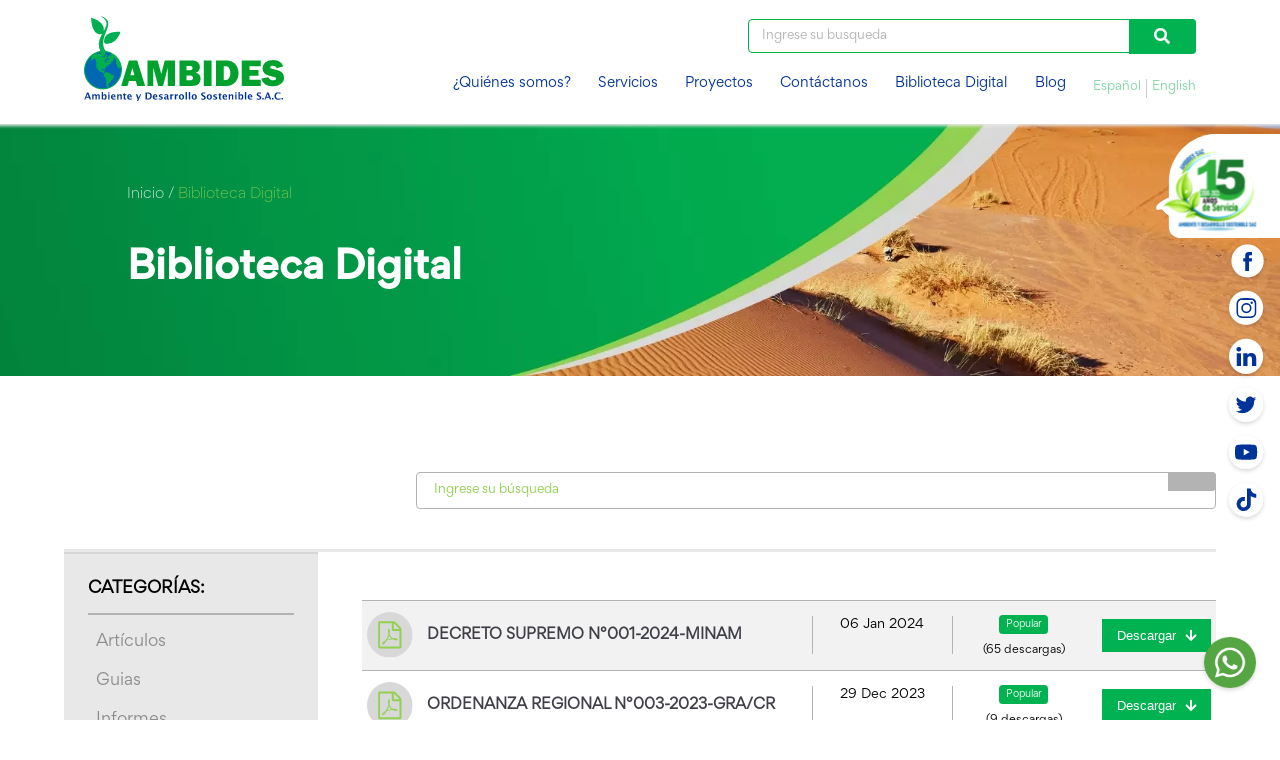

--- FILE ---
content_type: text/html; charset=UTF-8
request_url: https://ambides.com/documento/fiscalizacion-ambiental-en-residuos-solidos-oefa/
body_size: 37100
content:
<!DOCTYPE html>
<html lang="en">
<head>
    <meta charset="UTF-8">
    <meta http-equiv="X-UA-Compatible" content="IE=edge">
    <meta name="viewport" content="width=device-width, initial-scale=1.0">
    <script src="https://kit.fontawesome.com/b72be65822.js" crossorigin="anonymous"></script>
    <meta name="author" content="InVitro Agencia Digital">
    <meta name="publisher" content="InVitro Agencia Digital">
    <meta name='robots' content='index, follow, max-image-preview:large, max-snippet:-1, max-video-preview:-1' />
<link rel="alternate" href="https://ambides.com/documento/fiscalizacion-ambiental-en-residuos-solidos-oefa/" hreflang="es" />
<link rel="alternate" href="https://ambides.com/en/documento/fiscalizacion-ambiental-en-residuos-solidos-oefa-2/" hreflang="en" />

	<!-- This site is optimized with the Yoast SEO plugin v21.6 - https://yoast.com/wordpress/plugins/seo/ -->
	<link rel="canonical" href="https://ambides.com/documento/fiscalizacion-ambiental-en-residuos-solidos-oefa/" />
	<meta property="og:locale" content="es_ES" />
	<meta property="og:locale:alternate" content="en_US" />
	<meta property="og:type" content="article" />
	<meta property="og:title" content="FISCALIZACION AMBIENTAL EN RESIDUOS SOLIDOS - OEFA - Ambides" />
	<meta property="og:url" content="https://ambides.com/documento/fiscalizacion-ambiental-en-residuos-solidos-oefa/" />
	<meta property="og:site_name" content="Ambides" />
	<meta property="article:modified_time" content="2023-06-07T16:26:13+00:00" />
	<meta name="twitter:card" content="summary_large_image" />
	<script type="application/ld+json" class="yoast-schema-graph">{"@context":"https://schema.org","@graph":[{"@type":"WebPage","@id":"https://ambides.com/documento/fiscalizacion-ambiental-en-residuos-solidos-oefa/","url":"https://ambides.com/documento/fiscalizacion-ambiental-en-residuos-solidos-oefa/","name":"FISCALIZACION AMBIENTAL EN RESIDUOS SOLIDOS - OEFA - Ambides","isPartOf":{"@id":"https://ambides.com/#website"},"datePublished":"2014-05-25T14:33:49+00:00","dateModified":"2023-06-07T16:26:13+00:00","breadcrumb":{"@id":"https://ambides.com/documento/fiscalizacion-ambiental-en-residuos-solidos-oefa/#breadcrumb"},"inLanguage":"es","potentialAction":[{"@type":"ReadAction","target":["https://ambides.com/documento/fiscalizacion-ambiental-en-residuos-solidos-oefa/"]}]},{"@type":"BreadcrumbList","@id":"https://ambides.com/documento/fiscalizacion-ambiental-en-residuos-solidos-oefa/#breadcrumb","itemListElement":[{"@type":"ListItem","position":1,"name":"Portada","item":"https://ambides.com/"},{"@type":"ListItem","position":2,"name":"Documentos","item":"https://ambides.com/documento/"},{"@type":"ListItem","position":3,"name":"FISCALIZACION AMBIENTAL EN RESIDUOS SOLIDOS &#8211; OEFA"}]},{"@type":"WebSite","@id":"https://ambides.com/#website","url":"https://ambides.com/","name":"Ambides","description":"","potentialAction":[{"@type":"SearchAction","target":{"@type":"EntryPoint","urlTemplate":"https://ambides.com/?s={search_term_string}"},"query-input":"required name=search_term_string"}],"inLanguage":"es"}]}</script>
	<!-- / Yoast SEO plugin. -->


<link rel="alternate" type="application/rss+xml" title="Ambides &raquo; Comentario FISCALIZACION AMBIENTAL EN RESIDUOS SOLIDOS &#8211; OEFA del feed" href="https://ambides.com/documento/fiscalizacion-ambiental-en-residuos-solidos-oefa/feed/" />
<link rel="alternate" title="oEmbed (JSON)" type="application/json+oembed" href="https://ambides.com/wp-json/oembed/1.0/embed?url=https%3A%2F%2Fambides.com%2Fdocumento%2Ffiscalizacion-ambiental-en-residuos-solidos-oefa%2F" />
<link rel="alternate" title="oEmbed (XML)" type="text/xml+oembed" href="https://ambides.com/wp-json/oembed/1.0/embed?url=https%3A%2F%2Fambides.com%2Fdocumento%2Ffiscalizacion-ambiental-en-residuos-solidos-oefa%2F&#038;format=xml" />
<style id='wp-img-auto-sizes-contain-inline-css' type='text/css'>
img:is([sizes=auto i],[sizes^="auto," i]){contain-intrinsic-size:3000px 1500px}
/*# sourceURL=wp-img-auto-sizes-contain-inline-css */
</style>
<style id='wp-emoji-styles-inline-css' type='text/css'>

	img.wp-smiley, img.emoji {
		display: inline !important;
		border: none !important;
		box-shadow: none !important;
		height: 1em !important;
		width: 1em !important;
		margin: 0 0.07em !important;
		vertical-align: -0.1em !important;
		background: none !important;
		padding: 0 !important;
	}
/*# sourceURL=wp-emoji-styles-inline-css */
</style>
<link rel='stylesheet' id='wpcf7-redirect-script-frontend-css' href='https://ambides.com/wp-content/plugins/wpcf7-redirect/build/css/wpcf7-redirect-frontend.min.css?ver=1.1' type='text/css' media='all' />
<link rel='stylesheet' id='style-css' href='https://ambides.com/wp-content/themes/theme_ambides/style.css?ver=1.0.0' type='text/css' media='all' />
<link rel='stylesheet' id='splidecss-css' href='https://ambides.com/wp-content/themes/theme_ambides/libraries/splide.min.css?ver=all' type='text/css' media='all' />
<link rel='stylesheet' id='general-css' href='https://ambides.com/wp-content/themes/theme_ambides/src/css/general.css?ver=all' type='text/css' media='all' />
<script type="text/javascript" src="https://ambides.com/wp-includes/js/jquery/jquery.min.js?ver=3.7.1" id="jquery-core-js"></script>
<script type="text/javascript" src="https://ambides.com/wp-includes/js/jquery/jquery-migrate.min.js?ver=3.4.1" id="jquery-migrate-js"></script>
<script type="text/javascript" src="https://ambides.com/wp-content/themes/theme_ambides/libraries/splide.min.js?ver=1" id="splidejs-js"></script>
<script type="text/javascript" src="https://ambides.com/wp-content/themes/theme_ambides/libraries/splide-extension-auto-scroll.min.js?ver=1" id="splideautoscroll-js"></script>
<script type="text/javascript" src="https://ambides.com/wp-content/themes/theme_ambides/libraries/bootstrap.bundle.min.js?ver=1" id="bootstrapjs-js"></script>
<link rel="https://api.w.org/" href="https://ambides.com/wp-json/" /><link rel="EditURI" type="application/rsd+xml" title="RSD" href="https://ambides.com/xmlrpc.php?rsd" />
<meta name="generator" content="WordPress 6.9" />
<link rel='shortlink' href='https://ambides.com/?p=1190' />
<link rel="icon" href="https://ambides.com/wp-content/uploads/2023/05/cropped-Favicon-1-32x32.png" sizes="32x32" />
<link rel="icon" href="https://ambides.com/wp-content/uploads/2023/05/cropped-Favicon-1-192x192.png" sizes="192x192" />
<link rel="apple-touch-icon" href="https://ambides.com/wp-content/uploads/2023/05/cropped-Favicon-1-180x180.png" />
<meta name="msapplication-TileImage" content="https://ambides.com/wp-content/uploads/2023/05/cropped-Favicon-1-270x270.png" />
    
        <title>FISCALIZACION AMBIENTAL EN RESIDUOS SOLIDOS &#8211; OEFA</title>
        
    <!-- Google tag (gtag.js) --> <script async src="https://www.googletagmanager.com/gtag/js?id=G-W76TQTVV0B"></script> <script>   window.dataLayer = window.dataLayer || [];   function gtag(){dataLayer.push(arguments);}   gtag('js', new Date());   gtag('config', 'G-W76TQTVV0B'); </script>
    
    
    <!-- Google Tag Manager -->
<script>(function(w,d,s,l,i){w[l]=w[l]||[];w[l].push({'gtm.start':
new Date().getTime(),event:'gtm.js'});var f=d.getElementsByTagName(s)[0],
j=d.createElement(s),dl=l!='dataLayer'?'&l='+l:'';j.async=true;j.src=
'https://www.googletagmanager.com/gtm.js?id='+i+dl;f.parentNode.insertBefore(j,f);
})(window,document,'script','dataLayer','GTM-WLKBSWK');</script>
<!-- End Google Tag Manager -->
    
<style id='global-styles-inline-css' type='text/css'>
:root{--wp--preset--aspect-ratio--square: 1;--wp--preset--aspect-ratio--4-3: 4/3;--wp--preset--aspect-ratio--3-4: 3/4;--wp--preset--aspect-ratio--3-2: 3/2;--wp--preset--aspect-ratio--2-3: 2/3;--wp--preset--aspect-ratio--16-9: 16/9;--wp--preset--aspect-ratio--9-16: 9/16;--wp--preset--color--black: #000000;--wp--preset--color--cyan-bluish-gray: #abb8c3;--wp--preset--color--white: #ffffff;--wp--preset--color--pale-pink: #f78da7;--wp--preset--color--vivid-red: #cf2e2e;--wp--preset--color--luminous-vivid-orange: #ff6900;--wp--preset--color--luminous-vivid-amber: #fcb900;--wp--preset--color--light-green-cyan: #7bdcb5;--wp--preset--color--vivid-green-cyan: #00d084;--wp--preset--color--pale-cyan-blue: #8ed1fc;--wp--preset--color--vivid-cyan-blue: #0693e3;--wp--preset--color--vivid-purple: #9b51e0;--wp--preset--gradient--vivid-cyan-blue-to-vivid-purple: linear-gradient(135deg,rgb(6,147,227) 0%,rgb(155,81,224) 100%);--wp--preset--gradient--light-green-cyan-to-vivid-green-cyan: linear-gradient(135deg,rgb(122,220,180) 0%,rgb(0,208,130) 100%);--wp--preset--gradient--luminous-vivid-amber-to-luminous-vivid-orange: linear-gradient(135deg,rgb(252,185,0) 0%,rgb(255,105,0) 100%);--wp--preset--gradient--luminous-vivid-orange-to-vivid-red: linear-gradient(135deg,rgb(255,105,0) 0%,rgb(207,46,46) 100%);--wp--preset--gradient--very-light-gray-to-cyan-bluish-gray: linear-gradient(135deg,rgb(238,238,238) 0%,rgb(169,184,195) 100%);--wp--preset--gradient--cool-to-warm-spectrum: linear-gradient(135deg,rgb(74,234,220) 0%,rgb(151,120,209) 20%,rgb(207,42,186) 40%,rgb(238,44,130) 60%,rgb(251,105,98) 80%,rgb(254,248,76) 100%);--wp--preset--gradient--blush-light-purple: linear-gradient(135deg,rgb(255,206,236) 0%,rgb(152,150,240) 100%);--wp--preset--gradient--blush-bordeaux: linear-gradient(135deg,rgb(254,205,165) 0%,rgb(254,45,45) 50%,rgb(107,0,62) 100%);--wp--preset--gradient--luminous-dusk: linear-gradient(135deg,rgb(255,203,112) 0%,rgb(199,81,192) 50%,rgb(65,88,208) 100%);--wp--preset--gradient--pale-ocean: linear-gradient(135deg,rgb(255,245,203) 0%,rgb(182,227,212) 50%,rgb(51,167,181) 100%);--wp--preset--gradient--electric-grass: linear-gradient(135deg,rgb(202,248,128) 0%,rgb(113,206,126) 100%);--wp--preset--gradient--midnight: linear-gradient(135deg,rgb(2,3,129) 0%,rgb(40,116,252) 100%);--wp--preset--font-size--small: 13px;--wp--preset--font-size--medium: 20px;--wp--preset--font-size--large: 36px;--wp--preset--font-size--x-large: 42px;--wp--preset--spacing--20: 0.44rem;--wp--preset--spacing--30: 0.67rem;--wp--preset--spacing--40: 1rem;--wp--preset--spacing--50: 1.5rem;--wp--preset--spacing--60: 2.25rem;--wp--preset--spacing--70: 3.38rem;--wp--preset--spacing--80: 5.06rem;--wp--preset--shadow--natural: 6px 6px 9px rgba(0, 0, 0, 0.2);--wp--preset--shadow--deep: 12px 12px 50px rgba(0, 0, 0, 0.4);--wp--preset--shadow--sharp: 6px 6px 0px rgba(0, 0, 0, 0.2);--wp--preset--shadow--outlined: 6px 6px 0px -3px rgb(255, 255, 255), 6px 6px rgb(0, 0, 0);--wp--preset--shadow--crisp: 6px 6px 0px rgb(0, 0, 0);}:where(.is-layout-flex){gap: 0.5em;}:where(.is-layout-grid){gap: 0.5em;}body .is-layout-flex{display: flex;}.is-layout-flex{flex-wrap: wrap;align-items: center;}.is-layout-flex > :is(*, div){margin: 0;}body .is-layout-grid{display: grid;}.is-layout-grid > :is(*, div){margin: 0;}:where(.wp-block-columns.is-layout-flex){gap: 2em;}:where(.wp-block-columns.is-layout-grid){gap: 2em;}:where(.wp-block-post-template.is-layout-flex){gap: 1.25em;}:where(.wp-block-post-template.is-layout-grid){gap: 1.25em;}.has-black-color{color: var(--wp--preset--color--black) !important;}.has-cyan-bluish-gray-color{color: var(--wp--preset--color--cyan-bluish-gray) !important;}.has-white-color{color: var(--wp--preset--color--white) !important;}.has-pale-pink-color{color: var(--wp--preset--color--pale-pink) !important;}.has-vivid-red-color{color: var(--wp--preset--color--vivid-red) !important;}.has-luminous-vivid-orange-color{color: var(--wp--preset--color--luminous-vivid-orange) !important;}.has-luminous-vivid-amber-color{color: var(--wp--preset--color--luminous-vivid-amber) !important;}.has-light-green-cyan-color{color: var(--wp--preset--color--light-green-cyan) !important;}.has-vivid-green-cyan-color{color: var(--wp--preset--color--vivid-green-cyan) !important;}.has-pale-cyan-blue-color{color: var(--wp--preset--color--pale-cyan-blue) !important;}.has-vivid-cyan-blue-color{color: var(--wp--preset--color--vivid-cyan-blue) !important;}.has-vivid-purple-color{color: var(--wp--preset--color--vivid-purple) !important;}.has-black-background-color{background-color: var(--wp--preset--color--black) !important;}.has-cyan-bluish-gray-background-color{background-color: var(--wp--preset--color--cyan-bluish-gray) !important;}.has-white-background-color{background-color: var(--wp--preset--color--white) !important;}.has-pale-pink-background-color{background-color: var(--wp--preset--color--pale-pink) !important;}.has-vivid-red-background-color{background-color: var(--wp--preset--color--vivid-red) !important;}.has-luminous-vivid-orange-background-color{background-color: var(--wp--preset--color--luminous-vivid-orange) !important;}.has-luminous-vivid-amber-background-color{background-color: var(--wp--preset--color--luminous-vivid-amber) !important;}.has-light-green-cyan-background-color{background-color: var(--wp--preset--color--light-green-cyan) !important;}.has-vivid-green-cyan-background-color{background-color: var(--wp--preset--color--vivid-green-cyan) !important;}.has-pale-cyan-blue-background-color{background-color: var(--wp--preset--color--pale-cyan-blue) !important;}.has-vivid-cyan-blue-background-color{background-color: var(--wp--preset--color--vivid-cyan-blue) !important;}.has-vivid-purple-background-color{background-color: var(--wp--preset--color--vivid-purple) !important;}.has-black-border-color{border-color: var(--wp--preset--color--black) !important;}.has-cyan-bluish-gray-border-color{border-color: var(--wp--preset--color--cyan-bluish-gray) !important;}.has-white-border-color{border-color: var(--wp--preset--color--white) !important;}.has-pale-pink-border-color{border-color: var(--wp--preset--color--pale-pink) !important;}.has-vivid-red-border-color{border-color: var(--wp--preset--color--vivid-red) !important;}.has-luminous-vivid-orange-border-color{border-color: var(--wp--preset--color--luminous-vivid-orange) !important;}.has-luminous-vivid-amber-border-color{border-color: var(--wp--preset--color--luminous-vivid-amber) !important;}.has-light-green-cyan-border-color{border-color: var(--wp--preset--color--light-green-cyan) !important;}.has-vivid-green-cyan-border-color{border-color: var(--wp--preset--color--vivid-green-cyan) !important;}.has-pale-cyan-blue-border-color{border-color: var(--wp--preset--color--pale-cyan-blue) !important;}.has-vivid-cyan-blue-border-color{border-color: var(--wp--preset--color--vivid-cyan-blue) !important;}.has-vivid-purple-border-color{border-color: var(--wp--preset--color--vivid-purple) !important;}.has-vivid-cyan-blue-to-vivid-purple-gradient-background{background: var(--wp--preset--gradient--vivid-cyan-blue-to-vivid-purple) !important;}.has-light-green-cyan-to-vivid-green-cyan-gradient-background{background: var(--wp--preset--gradient--light-green-cyan-to-vivid-green-cyan) !important;}.has-luminous-vivid-amber-to-luminous-vivid-orange-gradient-background{background: var(--wp--preset--gradient--luminous-vivid-amber-to-luminous-vivid-orange) !important;}.has-luminous-vivid-orange-to-vivid-red-gradient-background{background: var(--wp--preset--gradient--luminous-vivid-orange-to-vivid-red) !important;}.has-very-light-gray-to-cyan-bluish-gray-gradient-background{background: var(--wp--preset--gradient--very-light-gray-to-cyan-bluish-gray) !important;}.has-cool-to-warm-spectrum-gradient-background{background: var(--wp--preset--gradient--cool-to-warm-spectrum) !important;}.has-blush-light-purple-gradient-background{background: var(--wp--preset--gradient--blush-light-purple) !important;}.has-blush-bordeaux-gradient-background{background: var(--wp--preset--gradient--blush-bordeaux) !important;}.has-luminous-dusk-gradient-background{background: var(--wp--preset--gradient--luminous-dusk) !important;}.has-pale-ocean-gradient-background{background: var(--wp--preset--gradient--pale-ocean) !important;}.has-electric-grass-gradient-background{background: var(--wp--preset--gradient--electric-grass) !important;}.has-midnight-gradient-background{background: var(--wp--preset--gradient--midnight) !important;}.has-small-font-size{font-size: var(--wp--preset--font-size--small) !important;}.has-medium-font-size{font-size: var(--wp--preset--font-size--medium) !important;}.has-large-font-size{font-size: var(--wp--preset--font-size--large) !important;}.has-x-large-font-size{font-size: var(--wp--preset--font-size--x-large) !important;}
/*# sourceURL=global-styles-inline-css */
</style>
</head>
<body class="wp-singular documento-template-default single single-documento postid-1190 wp-theme-theme_ambides">
    
    
    
    <!-- Google Tag Manager (noscript) -->
<noscript><iframe src="https://www.googletagmanager.com/ns.html?id=GTM-WLKBSWK"
height="0" width="0" style="display:none;visibility:hidden"></iframe></noscript>
<!-- End Google Tag Manager (noscript) -->
<link rel="stylesheet" href="https://ambides.com/wp-content/themes/theme_ambides/src/css/noticias.css">

<header id="headerAlt">
    
<nav class="scroll">
    <a href="https://ambides.com/" title="Imagen header AMBIDES"><img src="https://ambides.com/wp-content/themes/theme_ambides/assets/logo-header.svg" alt="logo AMBIDES" title="logo AMBIDES" id="imgHeader"></a>
    <div class="links__desktop">
        <div class="busqueda">
            
            
<form id="busquedaDesktop" role="search" method="get" class="search-form" action="https://ambides.com/">
    <input type="search" class="search-field" placeholder="Ingrese su busqueda" value="" name="s" />
    <button type="submit" class="search-submit" title="Buscar" alt="Buscar">
        <i class="fas fa-search"></i>
    </button>
</form>

            
        </div>
        <div class="links__desktopLista">
            <a href="https://ambides.com/nosotros-ambides" title="¿Quiénes somos?">¿Quiénes somos?</a>
            <p id="linkServicios">Servicios</p>
            <div class="links__servicios">
                <a href="https://ambides.com/expedientes-tecnicos" title="Expedientes Técnicos">Expedientes Técnicos</a>
                <a href="https://ambides.com/fortalecimiento-de-capacidades" title="Fortalecimiento de capacidades">Fortalecimiento de capacidades</a>
                <a href="https://ambides.com/instrumentos-de-gestion-ambiental" title="Instrumentos de Gestión Ambiental">Instrumentos de Gestión Ambiental</a>
                <a href="https://ambides.com/proyectos-de-inversion" title="Proyectos de Inversión">Proyectos de Inversión</a>
                <a href="https://ambides.com/instrumentos-operativos" title="Instrumentos Operativos">Instrumentos Operativos</a>
                <a href="https://ambides.com/obtencion-de-autorizaciones" title="Obtención de Autorizaciones">Obtención de Autorizaciones</a>
                <a href="https://ambides.com/supervision-de-obras-civiles" title="Supervisión de Obras Civiles">Supervisión de Obras Civiles</a>
            </div>
            <a href="https://ambides.com/proyectos" title="Proyectos">Proyectos</a>
            <a href="https://ambides.com/contactanos" title="Contáctanos">Contáctanos</a>
            <a href="https://ambides.com/biblioteca-digital" title="Biblioteca Digital">Biblioteca Digital</a>
            <a href="https://ambides.com/ultimas-noticias" title="Blog">Blog</a>
            <div class="idioma__opcion">
                	<li class="lang-item lang-item-2 lang-item-es current-lang lang-item-first"><a  lang="es-ES" hreflang="es-ES" href="https://ambides.com/documento/fiscalizacion-ambiental-en-residuos-solidos-oefa/">Español</a></li>
	<li class="lang-item lang-item-4 lang-item-en"><a  lang="en-US" hreflang="en-US" href="https://ambides.com/en/documento/fiscalizacion-ambiental-en-residuos-solidos-oefa-2/">English</a></li>
            </div>
        </div>
    </div>
    <button class="boton__movil" id="btnMovil">
        <i class="fas fa-solid fa-bars"></i>
    </button>
    <div class="menu__movil ocultar">
        <button class="boton__movil boton__movil--cerrar" id="btnMovil_cerrar">
            <i class="fa-solid fa-xmark"></i>
        </button>
        <div class="movil__conten">
            
            
<form id="busquedaDesktop" role="search" method="get" class="search-form" action="https://ambides.com/">
    <input type="search" class="search-field" placeholder="Ingrese su busqueda" value="" name="s" />
    <button type="submit" class="search-submit" title="Buscar" alt="Buscar">
        <i class="fas fa-search"></i>
    </button>
</form>

            
            <a href="https://ambides.com/nosotros" title="¿Quiénes somos?">¿Quiénes somos?</a>
            <p id="linkServiciosMovil">Servicios &nbsp; ▼</p>
            <div class="links__servicios__movil">
                <a href="https://ambides.com/expedientes-tecnicos" title="Expedientes Técnicos">Expedientes Técnicos</a>
                <a href="https://ambides.com/fortalecimiento-de-capacidades" title="Fortalecimiento de capacidades">Fortalecimiento de capacidades</a>
                <a href="https://ambides.com/instrumentos-de-gestion-ambiental" title="Instrumentos de Gestión Ambiental">Instrumentos de Gestión Ambiental</a>
                <a href="https://ambides.com/proyectos-de-inversion" title="Proyectos de Inversión">Proyectos de Inversión</a>
                <a href="https://ambides.com/instrumentos-operativos" title="Instrumentos Operativos">Instrumentos Operativos</a>
                <a href="https://ambides.com/obtencion-de-autorizaciones" title="Obtención de Autorizaciones">Obtención de Autorizaciones</a>
                <a href="https://ambides.com/supervision-de-obras-civiles" title="Supervisión de Obras Civiles">Supervisión de Obras Civiles</a>
            </div>
            <a href="https://ambides.com/proyectos" title="Proyectos">Proyectos</a>
            <a href="https://ambides.com/contactanos" title="Contáctanos">Contáctanos</a>
            <a href="https://ambides.com/biblioteca-digital" title="Biblioteca Digital">Biblioteca Digital</a>
            <a href="https://ambides.com/ultimas-noticias" title="Blog">Blog</a>
            <div class="idioma__opcion">
                	<li class="lang-item lang-item-2 lang-item-es current-lang lang-item-first"><a  lang="es-ES" hreflang="es-ES" href="https://ambides.com/documento/fiscalizacion-ambiental-en-residuos-solidos-oefa/">Español</a></li>
	<li class="lang-item lang-item-4 lang-item-en"><a  lang="en-US" hreflang="en-US" href="https://ambides.com/en/documento/fiscalizacion-ambiental-en-residuos-solidos-oefa-2/">English</a></li>
            </div>
        </div>
    </div>
    <h1>FISCALIZACION AMBIENTAL EN RESIDUOS SOLIDOS &#8211; OEFA</h1>
</nav>

    <h2 id="tituloNot">FISCALIZACION AMBIENTAL EN RESIDUOS SOLIDOS &#8211; OEFA</h2>
</header>

<main>
    <section class="articulo">
        
                
    </section>
    
</main>


<script src="https://ambides.com/wp-content/themes/theme_ambides/src/js/main.js"></script>
<footer>
    <div class="footer__conten">
        <div class="footer__datos">
            <img src="https://ambides.com/wp-content/themes/theme_ambides/assets/logo-footer.svg" id="logoFooter" alt="AMBIDES" title="AMBIDES">
            <div class="datos__ubic">
                <div class="ubic__info">
                    <img src="https://ambides.com/wp-content/themes/theme_ambides/assets/peru-footer.svg" alt="bandera perú" title="bandera perú">
                    <div class="info__conten">
                        <img src="https://ambides.com/wp-content/themes/theme_ambides/assets/icono-tel.svg" id="telFooter" alt="telefono" title="telefono">
                        <div>
                            <p>(+51) 221 4313</p>
                            <p>(+51) 971 122 400</p>
                        </div>
                    </div>
                    <div class="info__conten">
                        <img src="https://ambides.com/wp-content/themes/theme_ambides/assets/icono-avion.svg" alt="mensaje" title="mensaje">
                        <p>ambides@ambides.com</p>
                    </div>
                    <div class="info__conten">
                        <img src="https://ambides.com/wp-content/themes/theme_ambides/assets/icono-ubic.svg" alt="ubicacion" title="ubicacion">
                        <div>
                            <p style="max-width:150px">Calle Manuel A. Fuentes  N° 860 - 866  San Isidro - Lima, Perú</p>
                        </div>
                    </div>
                </div>
                <div class="ubic__info">
                    <img src="https://ambides.com/wp-content/themes/theme_ambides/assets/bolivia-footer.svg" alt="bandera bolivia" title="bandera bolivia">
                    <div class="info__conten">
                        <img src="https://ambides.com/wp-content/themes/theme_ambides/assets/icono-tel.svg" id="telFooter" alt="telefono" title="telefono">
                        <div>
                            <p>(591-2) 2740445</p>
                            <p>(591) 715-32789</p>
                        </div>
                    </div>
                    <div class="info__conten">
                        <img src="https://ambides.com/wp-content/themes/theme_ambides/assets/icono-avion.svg" alt="mensaje" title="mensaje">
                        <p>hcaceres@ambides.com</p>
                    </div>
                    <div class="info__conten">
                        <img src="https://ambides.com/wp-content/themes/theme_ambides/assets/icono-ubic.svg" alt="ubicacion" title="ubicacion">
                        <div>
                            <p style="max-width:150px">Calle Los Perales  Nº 20 B  Zona Aranjuez – La Paz, Bolivia</p>
                        </div>
                    </div>
                </div>
            </div>
        </div>
        <hr class="footer__linea" />
        <div class="footer__links">
            <h3>VER MÁS SOBRE:</h3>
            <div class="links__gen">
                <div class="links__uno">
                    <a href="https://ambides.com/expedientes-tecnicos" title="Expedientes Técnicos">Expedientes Técnicos</a>
                    <a href="https://ambides.com/fortalecimiento-de-capacidades" title="Fortalecimiento de capacidades">Fortalecimiento de capacidades</a>
                    <a href="https://ambides.com/instrumentos-de-gestion-ambiental" title="Instrumentos de Gestión Ambiental">Instrumentos de Gestión Ambiental</a>
                    <a href="https://ambides.com/proyectos-de-inversion" title="Proyectos de Inversión">Proyectos de Inversión</a>
                    <a href="https://ambides.com/instrumentos-operativos" title="Instrumentos Operativos">Instrumentos Operativos</a>
                    <a href="https://ambides.com/obtencion-de-autorizaciones" title="Obtención de Autorizaciones">Obtención de Autorizaciones</a>
                    <a href="https://ambides.com/supervision-de-obras-civiles" title="Supervisión de Obras Civiles">Supervisión de Obras Civiles</a>
                </div>
                <div class="links__dos">
                    <a href="https://ambides.com/nosotros" title="¿Quiénes somos?">¿Quiénes somos?</a>
                    <a href="https://ambides.com/proyectos" title="Proyectos">Proyectos</a>
                    <a href="https://ambides.com/contactanos" title="Contáctanos">Contáctanos</a>
                    <a href="https://ambides.com/biblioteca-digital" title="Biblioteca Digital">Biblioteca Digital</a>
                </div>
            </div>
        </div>
        <div class="footer__redes">
            <h3>SÍGUENOS EN:</h3>
            <div class="redes__links">
                                <a target="_blank" href="https://www.facebook.com/AMBIDES/" title="facebook link"><img src="https://ambides.com/wp-content/themes/theme_ambides/assets/face-footer.png" alt="facebook" title="facebook"></a>
                                
                                <a target="_blank" href="https://www.instagram.com/ambides/" title="instagram link"><img src="https://ambides.com/wp-content/themes/theme_ambides/assets/inst-footer.png" alt="instagram" title="instagram"></a>
                                
                                <a target="_blank" href="https://www.linkedin.com/in/ambides-sac-7b40ba1b5/" title="linkedin link"><img src="https://ambides.com/wp-content/themes/theme_ambides/assets/link-footer.png" alt="linkedin" title="linkedin"></a>
                                
                                <a target="_blank" href="https://twitter.com/AMBIDES" title="twitter link"><img src="https://ambides.com/wp-content/themes/theme_ambides/assets/twit-footer.png" alt="twitter" title="twitter"></a>
                                
                                <a target="_blank" href="https://www.tiktok.com/@ambidessac" title="tiktok link"><img src="https://ambides.com/wp-content/themes/theme_ambides/assets/tik-footer.png" alt="tiktok" title="tiktok"></a>
                                
                                <a target="_blank" href="https://www.youtube.com/@AMBIDESSAC" title="youtube link"><img src="https://ambides.com/wp-content/themes/theme_ambides/assets/yout-footer.png" alt="youtube" title="youtube"></a>
                            </div>
        </div>
    </div>
</footer>



<!--LINKS Y MODAL-->
<div class="modal cerrar">
    <div class="modal__conten">
        <img src="https://ambides.com/wp-content/uploads/2024/01/modal.webp" alt="AMBIDES" title="AMBIDES">
        <span id="cerrarModal">+</span>
    </div>
</div>

<div class="linkModal">
            <div class="btn_aniversario">
            <img src="https://ambides.com/wp-content/uploads/2024/01/modal-logo-1.svg" id="modalLogo" alt="AMBIDES" title="AMBIDES" loading="lazy">
        </div>
        
        <a target="_blank" href="https://www.facebook.com/AMBIDES/" id="headerFace" title="facebook link"><img src="https://ambides.com/wp-content/themes/theme_ambides/assets/face-red.svg" alt="facebook" title="facebook"><span>Síguenos en Facebook</span></a>
        
        <a target="_blank" href="https://www.instagram.com/ambides/" id="headerInst" title="instagram link"><img src="https://ambides.com/wp-content/themes/theme_ambides/assets/inst-red.svg" alt="instagram" title="instagram"><span>Síguenos en Instagram</span></a>
        
        <a target="_blank" href="https://www.linkedin.com/in/ambides-sac-7b40ba1b5/" id="headerLink" title="Linkedin link"><img src="https://ambides.com/wp-content/themes/theme_ambides/assets/link-red.svg" alt="linkedin" title="linkedin"><span>Síguenos en LinkedIn</span></a>
        
        <a target="_blank" href="https://twitter.com/AMBIDES" id="headerTwit" title="Twitter link"><img src="https://ambides.com/wp-content/themes/theme_ambides/assets/twit-red.svg" alt="twitter" title="twitter"><span>Síguenos en Twitter</span></a>
        
        <a target="_blank" href="https://www.youtube.com/@AMBIDESSAC" id="headerYout" title="youtube link"><img src="https://ambides.com/wp-content/themes/theme_ambides/assets/yout-red.svg" alt="youtube" title="youtube"><span>Síguenos en YouTube</span></a>
        
        <a target="_blank" href="https://www.tiktok.com/@ambidessac" id="headerTik" title="tiktok link"><img src="https://ambides.com/wp-content/themes/theme_ambides/assets/tik-red.svg" alt="tiktok" title="tiktok"><span>Síguenos en TikTok</span></a>
    </div>

<!--LINK WHATSAPP-->
<a target="_blank" href="https://wa.link/74srin" class="whatsapp" title="whatsapp link"><img src="https://ambides.com/wp-content/themes/theme_ambides/assets/whatsapp.png" alt="whatsapp" title="whatsapp"></a>

<script type="speculationrules">
{"prefetch":[{"source":"document","where":{"and":[{"href_matches":"/*"},{"not":{"href_matches":["/wp-*.php","/wp-admin/*","/wp-content/uploads/*","/wp-content/*","/wp-content/plugins/*","/wp-content/themes/theme_ambides/*","/*\\?(.+)"]}},{"not":{"selector_matches":"a[rel~=\"nofollow\"]"}},{"not":{"selector_matches":".no-prefetch, .no-prefetch a"}}]},"eagerness":"conservative"}]}
</script>
<script type="text/javascript">
(function() {
				var expirationDate = new Date();
				expirationDate.setTime( expirationDate.getTime() + 31536000 * 1000 );
				document.cookie = "pll_language=es; expires=" + expirationDate.toUTCString() + "; path=/; secure; SameSite=Lax";
			}());

</script>
<script type="text/javascript" id="wpcf7-redirect-script-js-extra">
/* <![CDATA[ */
var wpcf7r = {"ajax_url":"https://ambides.com/wp-admin/admin-ajax.php"};
//# sourceURL=wpcf7-redirect-script-js-extra
/* ]]> */
</script>
<script type="text/javascript" src="https://ambides.com/wp-content/plugins/wpcf7-redirect/build/js/wpcf7r-fe.js?ver=1.1" id="wpcf7-redirect-script-js"></script>
<script id="wp-emoji-settings" type="application/json">
{"baseUrl":"https://s.w.org/images/core/emoji/17.0.2/72x72/","ext":".png","svgUrl":"https://s.w.org/images/core/emoji/17.0.2/svg/","svgExt":".svg","source":{"concatemoji":"https://ambides.com/wp-includes/js/wp-emoji-release.min.js?ver=6.9"}}
</script>
<script type="module">
/* <![CDATA[ */
/*! This file is auto-generated */
const a=JSON.parse(document.getElementById("wp-emoji-settings").textContent),o=(window._wpemojiSettings=a,"wpEmojiSettingsSupports"),s=["flag","emoji"];function i(e){try{var t={supportTests:e,timestamp:(new Date).valueOf()};sessionStorage.setItem(o,JSON.stringify(t))}catch(e){}}function c(e,t,n){e.clearRect(0,0,e.canvas.width,e.canvas.height),e.fillText(t,0,0);t=new Uint32Array(e.getImageData(0,0,e.canvas.width,e.canvas.height).data);e.clearRect(0,0,e.canvas.width,e.canvas.height),e.fillText(n,0,0);const a=new Uint32Array(e.getImageData(0,0,e.canvas.width,e.canvas.height).data);return t.every((e,t)=>e===a[t])}function p(e,t){e.clearRect(0,0,e.canvas.width,e.canvas.height),e.fillText(t,0,0);var n=e.getImageData(16,16,1,1);for(let e=0;e<n.data.length;e++)if(0!==n.data[e])return!1;return!0}function u(e,t,n,a){switch(t){case"flag":return n(e,"\ud83c\udff3\ufe0f\u200d\u26a7\ufe0f","\ud83c\udff3\ufe0f\u200b\u26a7\ufe0f")?!1:!n(e,"\ud83c\udde8\ud83c\uddf6","\ud83c\udde8\u200b\ud83c\uddf6")&&!n(e,"\ud83c\udff4\udb40\udc67\udb40\udc62\udb40\udc65\udb40\udc6e\udb40\udc67\udb40\udc7f","\ud83c\udff4\u200b\udb40\udc67\u200b\udb40\udc62\u200b\udb40\udc65\u200b\udb40\udc6e\u200b\udb40\udc67\u200b\udb40\udc7f");case"emoji":return!a(e,"\ud83e\u1fac8")}return!1}function f(e,t,n,a){let r;const o=(r="undefined"!=typeof WorkerGlobalScope&&self instanceof WorkerGlobalScope?new OffscreenCanvas(300,150):document.createElement("canvas")).getContext("2d",{willReadFrequently:!0}),s=(o.textBaseline="top",o.font="600 32px Arial",{});return e.forEach(e=>{s[e]=t(o,e,n,a)}),s}function r(e){var t=document.createElement("script");t.src=e,t.defer=!0,document.head.appendChild(t)}a.supports={everything:!0,everythingExceptFlag:!0},new Promise(t=>{let n=function(){try{var e=JSON.parse(sessionStorage.getItem(o));if("object"==typeof e&&"number"==typeof e.timestamp&&(new Date).valueOf()<e.timestamp+604800&&"object"==typeof e.supportTests)return e.supportTests}catch(e){}return null}();if(!n){if("undefined"!=typeof Worker&&"undefined"!=typeof OffscreenCanvas&&"undefined"!=typeof URL&&URL.createObjectURL&&"undefined"!=typeof Blob)try{var e="postMessage("+f.toString()+"("+[JSON.stringify(s),u.toString(),c.toString(),p.toString()].join(",")+"));",a=new Blob([e],{type:"text/javascript"});const r=new Worker(URL.createObjectURL(a),{name:"wpTestEmojiSupports"});return void(r.onmessage=e=>{i(n=e.data),r.terminate(),t(n)})}catch(e){}i(n=f(s,u,c,p))}t(n)}).then(e=>{for(const n in e)a.supports[n]=e[n],a.supports.everything=a.supports.everything&&a.supports[n],"flag"!==n&&(a.supports.everythingExceptFlag=a.supports.everythingExceptFlag&&a.supports[n]);var t;a.supports.everythingExceptFlag=a.supports.everythingExceptFlag&&!a.supports.flag,a.supports.everything||((t=a.source||{}).concatemoji?r(t.concatemoji):t.wpemoji&&t.twemoji&&(r(t.twemoji),r(t.wpemoji)))});
//# sourceURL=https://ambides.com/wp-includes/js/wp-emoji-loader.min.js
/* ]]> */
</script>

<script>
/*FUNCION MODAL*/
let modal = document.querySelector(".modal"), abrirModal = document.querySelector("#modalLogo");
abrirModal.addEventListener("click", () => { modal.classList.remove("cerrar"); });
let cerrarModal = document.querySelector("#cerrarModal");
cerrarModal.addEventListener("click", () => { modal.classList.add("cerrar"); });
</script>

<script src="https://cdn.jsdelivr.net/npm/@splidejs/splide@4.1.4/dist/js/splide.min.js"></script>
<script src="https://cdn.jsdelivr.net/npm/bootstrap@5.3.0-alpha1/dist/js/bootstrap.bundle.min.js" integrity="sha384-w76AqPfDkMBDXo30jS1Sgez6pr3x5MlQ1ZAGC+nuZB+EYdgRZgiwxhTBTkF7CXvN" crossorigin="anonymous"></script>

</body>
</html>
<script>window.location.href = 'https://ambides.com/biblioteca-digital/'</script>

--- FILE ---
content_type: text/html; charset=UTF-8
request_url: https://ambides.com/biblioteca-digital/
body_size: 61176
content:
<!DOCTYPE html>
<html lang="en">
<head>
    <meta charset="UTF-8">
    <meta http-equiv="X-UA-Compatible" content="IE=edge">
    <meta name="viewport" content="width=device-width, initial-scale=1.0">
    <script src="https://kit.fontawesome.com/b72be65822.js" crossorigin="anonymous"></script>
    <meta name="author" content="InVitro Agencia Digital">
    <meta name="publisher" content="InVitro Agencia Digital">
    <meta name='robots' content='index, follow, max-image-preview:large, max-snippet:-1, max-video-preview:-1' />
<link rel="alternate" href="https://ambides.com/biblioteca-digital/" hreflang="es" />
<link rel="alternate" href="https://ambides.com/en/digital-library/" hreflang="en" />

	<!-- This site is optimized with the Yoast SEO plugin v21.6 - https://yoast.com/wordpress/plugins/seo/ -->
	<meta name="description" content="En la biblioteca digital Ambides, podrás encontrar artículos, guías, informes, llibros, normativas y tesis. ¡Ingresa y entérate!" />
	<link rel="canonical" href="https://ambides.com/biblioteca-digital/" />
	<meta property="og:locale" content="es_ES" />
	<meta property="og:locale:alternate" content="en_US" />
	<meta property="og:type" content="article" />
	<meta property="og:title" content="Biblioteca Digital Ambides" />
	<meta property="og:description" content="En la biblioteca digital Ambides, podrás encontrar artículos, guías, informes, llibros, normativas y tesis. ¡Ingresa y entérate!" />
	<meta property="og:url" content="https://ambides.com/biblioteca-digital/" />
	<meta property="og:site_name" content="Ambides" />
	<meta property="article:modified_time" content="2023-07-05T16:04:51+00:00" />
	<meta property="og:image" content="https://ambides.com/wp-content/uploads/2023/07/img-3.png" />
	<meta property="og:image:width" content="1218" />
	<meta property="og:image:height" content="646" />
	<meta property="og:image:type" content="image/png" />
	<meta name="twitter:card" content="summary_large_image" />
	<meta name="twitter:title" content="Biblioteca Digital Ambides" />
	<meta name="twitter:description" content="En la biblioteca digital Ambides, podrás encontrar artículos, guías, informes, llibros, normativas y tesis. ¡Ingresa y entérate!" />
	<meta name="twitter:image" content="https://ambides.com/wp-content/uploads/2023/07/img-3.png" />
	<script type="application/ld+json" class="yoast-schema-graph">{"@context":"https://schema.org","@graph":[{"@type":"WebPage","@id":"https://ambides.com/biblioteca-digital/","url":"https://ambides.com/biblioteca-digital/","name":"Biblioteca Digital Ambides","isPartOf":{"@id":"https://ambides.com/#website"},"datePublished":"2023-05-10T19:14:15+00:00","dateModified":"2023-07-05T16:04:51+00:00","description":"En la biblioteca digital Ambides, podrás encontrar artículos, guías, informes, llibros, normativas y tesis. ¡Ingresa y entérate!","breadcrumb":{"@id":"https://ambides.com/biblioteca-digital/#breadcrumb"},"inLanguage":"es","potentialAction":[{"@type":"ReadAction","target":["https://ambides.com/biblioteca-digital/"]}]},{"@type":"BreadcrumbList","@id":"https://ambides.com/biblioteca-digital/#breadcrumb","itemListElement":[{"@type":"ListItem","position":1,"name":"Portada","item":"https://ambides.com/"},{"@type":"ListItem","position":2,"name":"Biblioteca Digital"}]},{"@type":"WebSite","@id":"https://ambides.com/#website","url":"https://ambides.com/","name":"Ambides","description":"","potentialAction":[{"@type":"SearchAction","target":{"@type":"EntryPoint","urlTemplate":"https://ambides.com/?s={search_term_string}"},"query-input":"required name=search_term_string"}],"inLanguage":"es"}]}</script>
	<!-- / Yoast SEO plugin. -->


<link rel="alternate" title="oEmbed (JSON)" type="application/json+oembed" href="https://ambides.com/wp-json/oembed/1.0/embed?url=https%3A%2F%2Fambides.com%2Fbiblioteca-digital%2F" />
<link rel="alternate" title="oEmbed (XML)" type="text/xml+oembed" href="https://ambides.com/wp-json/oembed/1.0/embed?url=https%3A%2F%2Fambides.com%2Fbiblioteca-digital%2F&#038;format=xml" />
<style id='wp-img-auto-sizes-contain-inline-css' type='text/css'>
img:is([sizes=auto i],[sizes^="auto," i]){contain-intrinsic-size:3000px 1500px}
/*# sourceURL=wp-img-auto-sizes-contain-inline-css */
</style>
<style id='wp-emoji-styles-inline-css' type='text/css'>

	img.wp-smiley, img.emoji {
		display: inline !important;
		border: none !important;
		box-shadow: none !important;
		height: 1em !important;
		width: 1em !important;
		margin: 0 0.07em !important;
		vertical-align: -0.1em !important;
		background: none !important;
		padding: 0 !important;
	}
/*# sourceURL=wp-emoji-styles-inline-css */
</style>
<link rel='stylesheet' id='wpcf7-redirect-script-frontend-css' href='https://ambides.com/wp-content/plugins/wpcf7-redirect/build/css/wpcf7-redirect-frontend.min.css?ver=1.1' type='text/css' media='all' />
<link rel='stylesheet' id='style-css' href='https://ambides.com/wp-content/themes/theme_ambides/style.css?ver=1.0.0' type='text/css' media='all' />
<link rel='stylesheet' id='splidecss-css' href='https://ambides.com/wp-content/themes/theme_ambides/libraries/splide.min.css?ver=all' type='text/css' media='all' />
<link rel='stylesheet' id='general-css' href='https://ambides.com/wp-content/themes/theme_ambides/src/css/general.css?ver=all' type='text/css' media='all' />
<script type="text/javascript" src="https://ambides.com/wp-includes/js/jquery/jquery.min.js?ver=3.7.1" id="jquery-core-js"></script>
<script type="text/javascript" src="https://ambides.com/wp-includes/js/jquery/jquery-migrate.min.js?ver=3.4.1" id="jquery-migrate-js"></script>
<script type="text/javascript" src="https://ambides.com/wp-content/themes/theme_ambides/libraries/splide.min.js?ver=1" id="splidejs-js"></script>
<script type="text/javascript" src="https://ambides.com/wp-content/themes/theme_ambides/libraries/splide-extension-auto-scroll.min.js?ver=1" id="splideautoscroll-js"></script>
<script type="text/javascript" src="https://ambides.com/wp-content/themes/theme_ambides/libraries/bootstrap.bundle.min.js?ver=1" id="bootstrapjs-js"></script>
<link rel="https://api.w.org/" href="https://ambides.com/wp-json/" /><link rel="alternate" title="JSON" type="application/json" href="https://ambides.com/wp-json/wp/v2/pages/579" /><link rel="EditURI" type="application/rsd+xml" title="RSD" href="https://ambides.com/xmlrpc.php?rsd" />
<meta name="generator" content="WordPress 6.9" />
<link rel='shortlink' href='https://ambides.com/?p=579' />
<link rel="icon" href="https://ambides.com/wp-content/uploads/2023/05/cropped-Favicon-1-32x32.png" sizes="32x32" />
<link rel="icon" href="https://ambides.com/wp-content/uploads/2023/05/cropped-Favicon-1-192x192.png" sizes="192x192" />
<link rel="apple-touch-icon" href="https://ambides.com/wp-content/uploads/2023/05/cropped-Favicon-1-180x180.png" />
<meta name="msapplication-TileImage" content="https://ambides.com/wp-content/uploads/2023/05/cropped-Favicon-1-270x270.png" />
    
        <title>Biblioteca Digital</title>
        
    <!-- Google tag (gtag.js) --> <script async src="https://www.googletagmanager.com/gtag/js?id=G-W76TQTVV0B"></script> <script>   window.dataLayer = window.dataLayer || [];   function gtag(){dataLayer.push(arguments);}   gtag('js', new Date());   gtag('config', 'G-W76TQTVV0B'); </script>
    
    
    <!-- Google Tag Manager -->
<script>(function(w,d,s,l,i){w[l]=w[l]||[];w[l].push({'gtm.start':
new Date().getTime(),event:'gtm.js'});var f=d.getElementsByTagName(s)[0],
j=d.createElement(s),dl=l!='dataLayer'?'&l='+l:'';j.async=true;j.src=
'https://www.googletagmanager.com/gtm.js?id='+i+dl;f.parentNode.insertBefore(j,f);
})(window,document,'script','dataLayer','GTM-WLKBSWK');</script>
<!-- End Google Tag Manager -->
    
<style id='global-styles-inline-css' type='text/css'>
:root{--wp--preset--aspect-ratio--square: 1;--wp--preset--aspect-ratio--4-3: 4/3;--wp--preset--aspect-ratio--3-4: 3/4;--wp--preset--aspect-ratio--3-2: 3/2;--wp--preset--aspect-ratio--2-3: 2/3;--wp--preset--aspect-ratio--16-9: 16/9;--wp--preset--aspect-ratio--9-16: 9/16;--wp--preset--color--black: #000000;--wp--preset--color--cyan-bluish-gray: #abb8c3;--wp--preset--color--white: #ffffff;--wp--preset--color--pale-pink: #f78da7;--wp--preset--color--vivid-red: #cf2e2e;--wp--preset--color--luminous-vivid-orange: #ff6900;--wp--preset--color--luminous-vivid-amber: #fcb900;--wp--preset--color--light-green-cyan: #7bdcb5;--wp--preset--color--vivid-green-cyan: #00d084;--wp--preset--color--pale-cyan-blue: #8ed1fc;--wp--preset--color--vivid-cyan-blue: #0693e3;--wp--preset--color--vivid-purple: #9b51e0;--wp--preset--gradient--vivid-cyan-blue-to-vivid-purple: linear-gradient(135deg,rgb(6,147,227) 0%,rgb(155,81,224) 100%);--wp--preset--gradient--light-green-cyan-to-vivid-green-cyan: linear-gradient(135deg,rgb(122,220,180) 0%,rgb(0,208,130) 100%);--wp--preset--gradient--luminous-vivid-amber-to-luminous-vivid-orange: linear-gradient(135deg,rgb(252,185,0) 0%,rgb(255,105,0) 100%);--wp--preset--gradient--luminous-vivid-orange-to-vivid-red: linear-gradient(135deg,rgb(255,105,0) 0%,rgb(207,46,46) 100%);--wp--preset--gradient--very-light-gray-to-cyan-bluish-gray: linear-gradient(135deg,rgb(238,238,238) 0%,rgb(169,184,195) 100%);--wp--preset--gradient--cool-to-warm-spectrum: linear-gradient(135deg,rgb(74,234,220) 0%,rgb(151,120,209) 20%,rgb(207,42,186) 40%,rgb(238,44,130) 60%,rgb(251,105,98) 80%,rgb(254,248,76) 100%);--wp--preset--gradient--blush-light-purple: linear-gradient(135deg,rgb(255,206,236) 0%,rgb(152,150,240) 100%);--wp--preset--gradient--blush-bordeaux: linear-gradient(135deg,rgb(254,205,165) 0%,rgb(254,45,45) 50%,rgb(107,0,62) 100%);--wp--preset--gradient--luminous-dusk: linear-gradient(135deg,rgb(255,203,112) 0%,rgb(199,81,192) 50%,rgb(65,88,208) 100%);--wp--preset--gradient--pale-ocean: linear-gradient(135deg,rgb(255,245,203) 0%,rgb(182,227,212) 50%,rgb(51,167,181) 100%);--wp--preset--gradient--electric-grass: linear-gradient(135deg,rgb(202,248,128) 0%,rgb(113,206,126) 100%);--wp--preset--gradient--midnight: linear-gradient(135deg,rgb(2,3,129) 0%,rgb(40,116,252) 100%);--wp--preset--font-size--small: 13px;--wp--preset--font-size--medium: 20px;--wp--preset--font-size--large: 36px;--wp--preset--font-size--x-large: 42px;--wp--preset--spacing--20: 0.44rem;--wp--preset--spacing--30: 0.67rem;--wp--preset--spacing--40: 1rem;--wp--preset--spacing--50: 1.5rem;--wp--preset--spacing--60: 2.25rem;--wp--preset--spacing--70: 3.38rem;--wp--preset--spacing--80: 5.06rem;--wp--preset--shadow--natural: 6px 6px 9px rgba(0, 0, 0, 0.2);--wp--preset--shadow--deep: 12px 12px 50px rgba(0, 0, 0, 0.4);--wp--preset--shadow--sharp: 6px 6px 0px rgba(0, 0, 0, 0.2);--wp--preset--shadow--outlined: 6px 6px 0px -3px rgb(255, 255, 255), 6px 6px rgb(0, 0, 0);--wp--preset--shadow--crisp: 6px 6px 0px rgb(0, 0, 0);}:where(.is-layout-flex){gap: 0.5em;}:where(.is-layout-grid){gap: 0.5em;}body .is-layout-flex{display: flex;}.is-layout-flex{flex-wrap: wrap;align-items: center;}.is-layout-flex > :is(*, div){margin: 0;}body .is-layout-grid{display: grid;}.is-layout-grid > :is(*, div){margin: 0;}:where(.wp-block-columns.is-layout-flex){gap: 2em;}:where(.wp-block-columns.is-layout-grid){gap: 2em;}:where(.wp-block-post-template.is-layout-flex){gap: 1.25em;}:where(.wp-block-post-template.is-layout-grid){gap: 1.25em;}.has-black-color{color: var(--wp--preset--color--black) !important;}.has-cyan-bluish-gray-color{color: var(--wp--preset--color--cyan-bluish-gray) !important;}.has-white-color{color: var(--wp--preset--color--white) !important;}.has-pale-pink-color{color: var(--wp--preset--color--pale-pink) !important;}.has-vivid-red-color{color: var(--wp--preset--color--vivid-red) !important;}.has-luminous-vivid-orange-color{color: var(--wp--preset--color--luminous-vivid-orange) !important;}.has-luminous-vivid-amber-color{color: var(--wp--preset--color--luminous-vivid-amber) !important;}.has-light-green-cyan-color{color: var(--wp--preset--color--light-green-cyan) !important;}.has-vivid-green-cyan-color{color: var(--wp--preset--color--vivid-green-cyan) !important;}.has-pale-cyan-blue-color{color: var(--wp--preset--color--pale-cyan-blue) !important;}.has-vivid-cyan-blue-color{color: var(--wp--preset--color--vivid-cyan-blue) !important;}.has-vivid-purple-color{color: var(--wp--preset--color--vivid-purple) !important;}.has-black-background-color{background-color: var(--wp--preset--color--black) !important;}.has-cyan-bluish-gray-background-color{background-color: var(--wp--preset--color--cyan-bluish-gray) !important;}.has-white-background-color{background-color: var(--wp--preset--color--white) !important;}.has-pale-pink-background-color{background-color: var(--wp--preset--color--pale-pink) !important;}.has-vivid-red-background-color{background-color: var(--wp--preset--color--vivid-red) !important;}.has-luminous-vivid-orange-background-color{background-color: var(--wp--preset--color--luminous-vivid-orange) !important;}.has-luminous-vivid-amber-background-color{background-color: var(--wp--preset--color--luminous-vivid-amber) !important;}.has-light-green-cyan-background-color{background-color: var(--wp--preset--color--light-green-cyan) !important;}.has-vivid-green-cyan-background-color{background-color: var(--wp--preset--color--vivid-green-cyan) !important;}.has-pale-cyan-blue-background-color{background-color: var(--wp--preset--color--pale-cyan-blue) !important;}.has-vivid-cyan-blue-background-color{background-color: var(--wp--preset--color--vivid-cyan-blue) !important;}.has-vivid-purple-background-color{background-color: var(--wp--preset--color--vivid-purple) !important;}.has-black-border-color{border-color: var(--wp--preset--color--black) !important;}.has-cyan-bluish-gray-border-color{border-color: var(--wp--preset--color--cyan-bluish-gray) !important;}.has-white-border-color{border-color: var(--wp--preset--color--white) !important;}.has-pale-pink-border-color{border-color: var(--wp--preset--color--pale-pink) !important;}.has-vivid-red-border-color{border-color: var(--wp--preset--color--vivid-red) !important;}.has-luminous-vivid-orange-border-color{border-color: var(--wp--preset--color--luminous-vivid-orange) !important;}.has-luminous-vivid-amber-border-color{border-color: var(--wp--preset--color--luminous-vivid-amber) !important;}.has-light-green-cyan-border-color{border-color: var(--wp--preset--color--light-green-cyan) !important;}.has-vivid-green-cyan-border-color{border-color: var(--wp--preset--color--vivid-green-cyan) !important;}.has-pale-cyan-blue-border-color{border-color: var(--wp--preset--color--pale-cyan-blue) !important;}.has-vivid-cyan-blue-border-color{border-color: var(--wp--preset--color--vivid-cyan-blue) !important;}.has-vivid-purple-border-color{border-color: var(--wp--preset--color--vivid-purple) !important;}.has-vivid-cyan-blue-to-vivid-purple-gradient-background{background: var(--wp--preset--gradient--vivid-cyan-blue-to-vivid-purple) !important;}.has-light-green-cyan-to-vivid-green-cyan-gradient-background{background: var(--wp--preset--gradient--light-green-cyan-to-vivid-green-cyan) !important;}.has-luminous-vivid-amber-to-luminous-vivid-orange-gradient-background{background: var(--wp--preset--gradient--luminous-vivid-amber-to-luminous-vivid-orange) !important;}.has-luminous-vivid-orange-to-vivid-red-gradient-background{background: var(--wp--preset--gradient--luminous-vivid-orange-to-vivid-red) !important;}.has-very-light-gray-to-cyan-bluish-gray-gradient-background{background: var(--wp--preset--gradient--very-light-gray-to-cyan-bluish-gray) !important;}.has-cool-to-warm-spectrum-gradient-background{background: var(--wp--preset--gradient--cool-to-warm-spectrum) !important;}.has-blush-light-purple-gradient-background{background: var(--wp--preset--gradient--blush-light-purple) !important;}.has-blush-bordeaux-gradient-background{background: var(--wp--preset--gradient--blush-bordeaux) !important;}.has-luminous-dusk-gradient-background{background: var(--wp--preset--gradient--luminous-dusk) !important;}.has-pale-ocean-gradient-background{background: var(--wp--preset--gradient--pale-ocean) !important;}.has-electric-grass-gradient-background{background: var(--wp--preset--gradient--electric-grass) !important;}.has-midnight-gradient-background{background: var(--wp--preset--gradient--midnight) !important;}.has-small-font-size{font-size: var(--wp--preset--font-size--small) !important;}.has-medium-font-size{font-size: var(--wp--preset--font-size--medium) !important;}.has-large-font-size{font-size: var(--wp--preset--font-size--large) !important;}.has-x-large-font-size{font-size: var(--wp--preset--font-size--x-large) !important;}
/*# sourceURL=global-styles-inline-css */
</style>
</head>
<body class="wp-singular page-template page-template-taxonomy-documentosgenero page-template-taxonomy-documentosgenero-php page page-id-579 wp-theme-theme_ambides">
    
    
    
    <!-- Google Tag Manager (noscript) -->
<noscript><iframe src="https://www.googletagmanager.com/ns.html?id=GTM-WLKBSWK"
height="0" width="0" style="display:none;visibility:hidden"></iframe></noscript>
<!-- End Google Tag Manager (noscript) -->
<link rel="stylesheet" href="https://ambides.com/wp-content/themes/theme_ambides/src/css/biblioteca.css">
<style>
    #bibliot__nav{margin-top:40px;}#bibliot__nav a:not(:first-child){border-radius: 0 !important;border:1px solid #B5B5B5;height:46px;color:#717171;padding-inline:.5rem;display:-webkit-box;display:-ms-flexbox;display:flex;-webkit-box-align:center;-ms-flex-align:center;align-items:center;}#bibliot__nav a:first-child{margin-right:30px;height:46px;display:-webkit-box;display:-ms-flexbox;display:flex;-webkit-box-align:center;-ms-flex-align:center;align-items:center;color:#717171}#bibliot__nav a.navActivo{color:white !important;}#bibliot__nav a:not(:first-child){border-left:none !important}
</style>

<header>
    
<nav class="scroll">
    <a href="https://ambides.com/" title="Imagen header AMBIDES"><img src="https://ambides.com/wp-content/themes/theme_ambides/assets/logo-header.svg" alt="logo AMBIDES" title="logo AMBIDES" id="imgHeader"></a>
    <div class="links__desktop">
        <div class="busqueda">
            
            
<form id="busquedaDesktop" role="search" method="get" class="search-form" action="https://ambides.com/">
    <input type="search" class="search-field" placeholder="Ingrese su busqueda" value="" name="s" />
    <button type="submit" class="search-submit" title="Buscar" alt="Buscar">
        <i class="fas fa-search"></i>
    </button>
</form>

            
        </div>
        <div class="links__desktopLista">
            <a href="https://ambides.com/nosotros-ambides" title="¿Quiénes somos?">¿Quiénes somos?</a>
            <p id="linkServicios">Servicios</p>
            <div class="links__servicios">
                <a href="https://ambides.com/expedientes-tecnicos" title="Expedientes Técnicos">Expedientes Técnicos</a>
                <a href="https://ambides.com/fortalecimiento-de-capacidades" title="Fortalecimiento de capacidades">Fortalecimiento de capacidades</a>
                <a href="https://ambides.com/instrumentos-de-gestion-ambiental" title="Instrumentos de Gestión Ambiental">Instrumentos de Gestión Ambiental</a>
                <a href="https://ambides.com/proyectos-de-inversion" title="Proyectos de Inversión">Proyectos de Inversión</a>
                <a href="https://ambides.com/instrumentos-operativos" title="Instrumentos Operativos">Instrumentos Operativos</a>
                <a href="https://ambides.com/obtencion-de-autorizaciones" title="Obtención de Autorizaciones">Obtención de Autorizaciones</a>
                <a href="https://ambides.com/supervision-de-obras-civiles" title="Supervisión de Obras Civiles">Supervisión de Obras Civiles</a>
            </div>
            <a href="https://ambides.com/proyectos" title="Proyectos">Proyectos</a>
            <a href="https://ambides.com/contactanos" title="Contáctanos">Contáctanos</a>
            <a href="https://ambides.com/biblioteca-digital" title="Biblioteca Digital">Biblioteca Digital</a>
            <a href="https://ambides.com/ultimas-noticias" title="Blog">Blog</a>
            <div class="idioma__opcion">
                	<li class="lang-item lang-item-2 lang-item-es current-lang lang-item-first"><a  lang="es-ES" hreflang="es-ES" href="https://ambides.com/biblioteca-digital/">Español</a></li>
	<li class="lang-item lang-item-4 lang-item-en"><a  lang="en-US" hreflang="en-US" href="https://ambides.com/en/digital-library/">English</a></li>
            </div>
        </div>
    </div>
    <button class="boton__movil" id="btnMovil">
        <i class="fas fa-solid fa-bars"></i>
    </button>
    <div class="menu__movil ocultar">
        <button class="boton__movil boton__movil--cerrar" id="btnMovil_cerrar">
            <i class="fa-solid fa-xmark"></i>
        </button>
        <div class="movil__conten">
            
            
<form id="busquedaDesktop" role="search" method="get" class="search-form" action="https://ambides.com/">
    <input type="search" class="search-field" placeholder="Ingrese su busqueda" value="" name="s" />
    <button type="submit" class="search-submit" title="Buscar" alt="Buscar">
        <i class="fas fa-search"></i>
    </button>
</form>

            
            <a href="https://ambides.com/nosotros" title="¿Quiénes somos?">¿Quiénes somos?</a>
            <p id="linkServiciosMovil">Servicios &nbsp; ▼</p>
            <div class="links__servicios__movil">
                <a href="https://ambides.com/expedientes-tecnicos" title="Expedientes Técnicos">Expedientes Técnicos</a>
                <a href="https://ambides.com/fortalecimiento-de-capacidades" title="Fortalecimiento de capacidades">Fortalecimiento de capacidades</a>
                <a href="https://ambides.com/instrumentos-de-gestion-ambiental" title="Instrumentos de Gestión Ambiental">Instrumentos de Gestión Ambiental</a>
                <a href="https://ambides.com/proyectos-de-inversion" title="Proyectos de Inversión">Proyectos de Inversión</a>
                <a href="https://ambides.com/instrumentos-operativos" title="Instrumentos Operativos">Instrumentos Operativos</a>
                <a href="https://ambides.com/obtencion-de-autorizaciones" title="Obtención de Autorizaciones">Obtención de Autorizaciones</a>
                <a href="https://ambides.com/supervision-de-obras-civiles" title="Supervisión de Obras Civiles">Supervisión de Obras Civiles</a>
            </div>
            <a href="https://ambides.com/proyectos" title="Proyectos">Proyectos</a>
            <a href="https://ambides.com/contactanos" title="Contáctanos">Contáctanos</a>
            <a href="https://ambides.com/biblioteca-digital" title="Biblioteca Digital">Biblioteca Digital</a>
            <a href="https://ambides.com/ultimas-noticias" title="Blog">Blog</a>
            <div class="idioma__opcion">
                	<li class="lang-item lang-item-2 lang-item-es current-lang lang-item-first"><a  lang="es-ES" hreflang="es-ES" href="https://ambides.com/biblioteca-digital/">Español</a></li>
	<li class="lang-item lang-item-4 lang-item-en"><a  lang="en-US" hreflang="en-US" href="https://ambides.com/en/digital-library/">English</a></li>
            </div>
        </div>
    </div>
    <h1>Biblioteca Digital</h1>
</nav>

    <p>Inicio / <span>Biblioteca Digital</span></p>
    <h2>Biblioteca Digital</h2>
</header>


<main id="mainBibliot">
    <section class="biblioteca">
        <div class="bibliot__caja">
            <div class="bibliot__buscador">
                                <form id="busquedaBibliot" action="https://ambides.com/biblioteca-digital/" method="get">
                    <input type="text" name="busquedaMain" id="busquedaMain" placeholder="Ingrese su búsqueda" value="">
                    <button type="submit"><i class="fa-solid fa-magnifying-glass"></i></button>
                </form>
                            </div>
            <div class="bibliot__conten">
                <div class="bibliot__filtro">
                    <div class="bibliot__fecha">
                                                <h3>CATEGORÍAS:</h3>
                                                <div class="filtro__lista" id="categCategoria">
                            <a href="https://ambides.com/documentosgenero/articulos-es/">Artículos</a><a href="https://ambides.com/documentosgenero/guias-es/">Guias</a><a href="https://ambides.com/documentosgenero/informes-es/">Informes</a><a href="https://ambides.com/documentosgenero/libros-es/">Libros</a><a href="https://ambides.com/documentosgenero/manual-es/">Manual</a><a href="https://ambides.com/documentosgenero/normativa-internacional-es/">Normativa Internacional</a><a href="https://ambides.com/documentosgenero/normativa-nacional-es/">Normativa Nacional</a><a href="https://ambides.com/documentosgenero/tesis-es/">Tesis</a>                                                    </div>
                    </div>
                    
                    <div class="bibliot__fecha">
                                                <h3>AÑO DE PUBLICACIÓN:</h3>
                                                <div class="filtro__lista" id="categCategoria">
                                                            <a id="2024" class="a_clasificacion_year " href="https://ambides.com/biblioteca-digital?anio_pub=2024" title="Filtrado 2024">2024</a>
                                                            <a id="2023" class="a_clasificacion_year " href="https://ambides.com/biblioteca-digital?anio_pub=2023" title="Filtrado 2023">2023</a>
                                                            <a id="2022" class="a_clasificacion_year " href="https://ambides.com/biblioteca-digital?anio_pub=2022" title="Filtrado 2022">2022</a>
                                                            <a id="2021" class="a_clasificacion_year " href="https://ambides.com/biblioteca-digital?anio_pub=2021" title="Filtrado 2021">2021</a>
                                                            <a id="2019" class="a_clasificacion_year " href="https://ambides.com/biblioteca-digital?anio_pub=2019" title="Filtrado 2019">2019</a>
                                                            <a id="2018" class="a_clasificacion_year " href="https://ambides.com/biblioteca-digital?anio_pub=2018" title="Filtrado 2018">2018</a>
                                                            <a id="2017" class="a_clasificacion_year " href="https://ambides.com/biblioteca-digital?anio_pub=2017" title="Filtrado 2017">2017</a>
                                                            <a id="2016" class="a_clasificacion_year " href="https://ambides.com/biblioteca-digital?anio_pub=2016" title="Filtrado 2016">2016</a>
                                                            <a id="2015" class="a_clasificacion_year " href="https://ambides.com/biblioteca-digital?anio_pub=2015" title="Filtrado 2015">2015</a>
                                                            <a id="2014" class="a_clasificacion_year " href="https://ambides.com/biblioteca-digital?anio_pub=2014" title="Filtrado 2014">2014</a>
                                                            <a id="2013" class="a_clasificacion_year " href="https://ambides.com/biblioteca-digital?anio_pub=2013" title="Filtrado 2013">2013</a>
                                                            <a id="2012" class="a_clasificacion_year " href="https://ambides.com/biblioteca-digital?anio_pub=2012" title="Filtrado 2012">2012</a>
                                                            <a id="2011" class="a_clasificacion_year " href="https://ambides.com/biblioteca-digital?anio_pub=2011" title="Filtrado 2011">2011</a>
                                                            <a id="2010" class="a_clasificacion_year " href="https://ambides.com/biblioteca-digital?anio_pub=2010" title="Filtrado 2010">2010</a>
                                                            <a id="2009" class="a_clasificacion_year " href="https://ambides.com/biblioteca-digital?anio_pub=2009" title="Filtrado 2009">2009</a>
                                                            <a id="2008" class="a_clasificacion_year " href="https://ambides.com/biblioteca-digital?anio_pub=2008" title="Filtrado 2008">2008</a>
                                                            <a id="2007" class="a_clasificacion_year " href="https://ambides.com/biblioteca-digital?anio_pub=2007" title="Filtrado 2007">2007</a>
                                                            <a id="2006" class="a_clasificacion_year " href="https://ambides.com/biblioteca-digital?anio_pub=2006" title="Filtrado 2006">2006</a>
                                                            <a id="2005" class="a_clasificacion_year " href="https://ambides.com/biblioteca-digital?anio_pub=2005" title="Filtrado 2005">2005</a>
                                                            <a id="2004" class="a_clasificacion_year " href="https://ambides.com/biblioteca-digital?anio_pub=2004" title="Filtrado 2004">2004</a>
                                                            <a id="2003" class="a_clasificacion_year " href="https://ambides.com/biblioteca-digital?anio_pub=2003" title="Filtrado 2003">2003</a>
                                                            <a id="2002" class="a_clasificacion_year " href="https://ambides.com/biblioteca-digital?anio_pub=2002" title="Filtrado 2002">2002</a>
                                                            <a id="1992" class="a_clasificacion_year " href="https://ambides.com/biblioteca-digital?anio_pub=1992" title="Filtrado 1992">1992</a>
                                                            <a id="1988" class="a_clasificacion_year " href="https://ambides.com/biblioteca-digital?anio_pub=1988" title="Filtrado 1988">1988</a>
                                                        <a id="1988" class="a_clasificacion_year checkeado" href="https://ambides.com/biblioteca-digital"  title="Todas las publicaciones">
                                                                Todas las publicaciones
                                                            </a>
                        </div>
                    </div>
                    
                </div>
                <div class="bibliot__lista" style="min-height: 450px !important; width: 80% !important">
                    <div class="lista__conten">
                                                        <div class="conten__datos" style="width: 100% !important">
                                <img src="https://ambides.com/wp-content/themes/theme_ambides/assets/icono-pdf.svg" alt="PDF">
                                <h4>DECRETO SUPREMO N°001-2024-MINAM</h4>
                                <time datetime="2024-01-06 22:32:35" style="width: 18%">06 Jan 2024</time>
                                <div class="numero__desc" style="width: 15%">
                                    <p class="desc__pop">Popular</p>
                                    <p class="desc__cuenta">(<span>65</span> descargas)</p>
                                </div>
                                <form method="post" class="descarga_documento">
                                    <button href="google.com" target="_blank" name="boton_descarga" value='https://ambides.com/wp-content/uploads/2024/01/DS-N°001-2024-MINAM.pdf*65*110369'>
                                                                                Descargar
                                                                                <i class="fas fa-arrow-down"></i></button>
                                </form>
                            </div>
                                                        <div class="conten__datos" style="width: 100% !important">
                                <img src="https://ambides.com/wp-content/themes/theme_ambides/assets/icono-pdf.svg" alt="PDF">
                                <h4>ORDENANZA REGIONAL N°003-2023-GRA/CR</h4>
                                <time datetime="2023-12-29 21:49:22" style="width: 18%">29 Dec 2023</time>
                                <div class="numero__desc" style="width: 15%">
                                    <p class="desc__pop">Popular</p>
                                    <p class="desc__cuenta">(<span>9</span> descargas)</p>
                                </div>
                                <form method="post" class="descarga_documento">
                                    <button href="google.com" target="_blank" name="boton_descarga" value='https://ambides.com/wp-content/uploads/2024/01/OR-N°-003-2023-GRA.pdf*9*110357'>
                                                                                Descargar
                                                                                <i class="fas fa-arrow-down"></i></button>
                                </form>
                            </div>
                                                        <div class="conten__datos" style="width: 100% !important">
                                <img src="https://ambides.com/wp-content/themes/theme_ambides/assets/icono-pdf.svg" alt="PDF">
                                <h4>ORDENANZA REGIONAL N°010-2023-RMDD/CR</h4>
                                <time datetime="2023-12-28 22:22:25" style="width: 18%">28 Dec 2023</time>
                                <div class="numero__desc" style="width: 15%">
                                    <p class="desc__pop">Popular</p>
                                    <p class="desc__cuenta">(<span>7</span> descargas)</p>
                                </div>
                                <form method="post" class="descarga_documento">
                                    <button href="google.com" target="_blank" name="boton_descarga" value='https://ambides.com/wp-content/uploads/2024/01/OR-N°010-2023-RMDD.pdf*7*110363'>
                                                                                Descargar
                                                                                <i class="fas fa-arrow-down"></i></button>
                                </form>
                            </div>
                                                        <div class="conten__datos" style="width: 100% !important">
                                <img src="https://ambides.com/wp-content/themes/theme_ambides/assets/icono-pdf.svg" alt="PDF">
                                <h4>RESOLUCIÓN DIRECTORAL N° D000078-2023-MIDAGRI-SENASA-DIAIA</h4>
                                <time datetime="2023-12-22 22:29:24" style="width: 18%">22 Dec 2023</time>
                                <div class="numero__desc" style="width: 15%">
                                    <p class="desc__pop">Popular</p>
                                    <p class="desc__cuenta">(<span>5</span> descargas)</p>
                                </div>
                                <form method="post" class="descarga_documento">
                                    <button href="google.com" target="_blank" name="boton_descarga" value='https://ambides.com/wp-content/uploads/2024/01/RD-N°D000078-2023-MIDAGRI-SENASA-DIAIA.pdf*5*110366'>
                                                                                Descargar
                                                                                <i class="fas fa-arrow-down"></i></button>
                                </form>
                            </div>
                                                        <div class="conten__datos" style="width: 100% !important">
                                <img src="https://ambides.com/wp-content/themes/theme_ambides/assets/icono-pdf.svg" alt="PDF">
                                <h4>REGLAMENTO DE LA ORDENANZA N°1778 GESTION METROPOLITANA DE RESIUDOS SOLIDOS MUNICIPALES</h4>
                                <time datetime="2023-05-25 17:12:44" style="width: 18%">25 May 2023</time>
                                <div class="numero__desc" style="width: 15%">
                                    <p class="desc__pop">Popular</p>
                                    <p class="desc__cuenta">(<span>15</span> descargas)</p>
                                </div>
                                <form method="post" class="descarga_documento">
                                    <button href="google.com" target="_blank" name="boton_descarga" value='https://ambides.com/wp-content/uploads/2023/05/Reglamento-de-la-Ordenanza-N1778-Gestion-Metropolitana-de-Resiudos-Solidos-Municipales-9-01-2016.pdf*15*1296'>
                                                                                Descargar
                                                                                <i class="fas fa-arrow-down"></i></button>
                                </form>
                            </div>
                                                        <div class="conten__datos" style="width: 100% !important">
                                <img src="https://ambides.com/wp-content/themes/theme_ambides/assets/icono-pdf.svg" alt="PDF">
                                <h4>PARTE 3 RECICLAJE Y DISPOSICIÓN FINAL SEGURA DE RESIDUOS SÓLIDOS-MINAM</h4>
                                <time datetime="2023-05-25 15:38:12" style="width: 18%">25 May 2023</time>
                                <div class="numero__desc" style="width: 15%">
                                    <p class="desc__pop">Popular</p>
                                    <p class="desc__cuenta">(<span>29</span> descargas)</p>
                                </div>
                                <form method="post" class="descarga_documento">
                                    <button href="google.com" target="_blank" name="boton_descarga" value='https://ambides.com/wp-content/uploads/2023/05/Parte-3-Reciclaje-y-disposicion-final-segura-de-RESIDUOS-SOLIDOS-MINAM-.pdf*29*1244'>
                                                                                Descargar
                                                                                <i class="fas fa-arrow-down"></i></button>
                                </form>
                            </div>
                                                        <div class="conten__datos" style="width: 100% !important">
                                <img src="https://ambides.com/wp-content/themes/theme_ambides/assets/icono-pdf.svg" alt="PDF">
                                <h4>MANUAL PARA LA REHABILITACIÓN Y CLAUSURA DE TIRADEROS A CIELO ABIERTO - SEDESOL</h4>
                                <time datetime="2023-05-25 15:35:19" style="width: 18%">25 May 2023</time>
                                <div class="numero__desc" style="width: 15%">
                                    <p class="desc__pop">Popular</p>
                                    <p class="desc__cuenta">(<span>19</span> descargas)</p>
                                </div>
                                <form method="post" class="descarga_documento">
                                    <button href="google.com" target="_blank" name="boton_descarga" value='https://ambides.com/wp-content/uploads/2023/05/MANUAL-PARA-LA-REHABILITACION-Y-CLAUSURA-DE-TIRADEROS-A-CIELO-ABIERTO-SAN-BARTOLO-SEDESOL.pdf*19*1241'>
                                                                                Descargar
                                                                                <i class="fas fa-arrow-down"></i></button>
                                </form>
                            </div>
                                                        <div class="conten__datos" style="width: 100% !important">
                                <img src="https://ambides.com/wp-content/themes/theme_ambides/assets/icono-pdf.svg" alt="PDF">
                                <h4>GUIA PARA EL DISEÑO DE RELLENOS DE SEGURIDAD EN AMERICA LATINA - CEPIS</h4>
                                <time datetime="2023-05-25 15:08:15" style="width: 18%">25 May 2023</time>
                                <div class="numero__desc" style="width: 15%">
                                    <p class="desc__pop">Popular</p>
                                    <p class="desc__cuenta">(<span>64</span> descargas)</p>
                                </div>
                                <form method="post" class="descarga_documento">
                                    <button href="google.com" target="_blank" name="boton_descarga" value='https://ambides.com/wp-content/uploads/2023/05/guia_diseno_rellenos.pdf*64*1212'>
                                                                                Descargar
                                                                                <i class="fas fa-arrow-down"></i></button>
                                </form>
                            </div>
                                                        <div class="conten__datos" style="width: 100% !important">
                                <img src="https://ambides.com/wp-content/themes/theme_ambides/assets/icono-pdf.svg" alt="PDF">
                                <h4>PROBLEMÁTICA DE RESIDUOS SOLIDOS EN HUANUCO - DESA DIRESA HUANUCO</h4>
                                <time datetime="2023-05-25 14:07:25" style="width: 18%">25 May 2023</time>
                                <div class="numero__desc" style="width: 15%">
                                    <p class="desc__pop">Popular</p>
                                    <p class="desc__cuenta">(<span>18</span> descargas)</p>
                                </div>
                                <form method="post" class="descarga_documento">
                                    <button href="google.com" target="_blank" name="boton_descarga" value='https://ambides.com/wp-content/uploads/2023/05/BOTADEROS-EN-HUANUCO-DIRESA.pdf*18*1166'>
                                                                                Descargar
                                                                                <i class="fas fa-arrow-down"></i></button>
                                </form>
                            </div>
                                                        <div class="conten__datos" style="width: 100% !important">
                                <img src="https://ambides.com/wp-content/themes/theme_ambides/assets/icono-pdf.svg" alt="PDF">
                                <h4>INFORME DEL 9NO CONGRESO INTERAMERICANO DE RESIDUOS SÓLIDOS - MEDELLIN - AIDIS/DIRSA</h4>
                                <time datetime="2022-05-25 21:16:38" style="width: 18%">25 May 2022</time>
                                <div class="numero__desc" style="width: 15%">
                                    <p class="desc__pop">Popular</p>
                                    <p class="desc__cuenta">(<span>11</span> descargas)</p>
                                </div>
                                <form method="post" class="descarga_documento">
                                    <button href="google.com" target="_blank" name="boton_descarga" value='https://ambides.com/wp-content/uploads/2023/05/Reglamento-de-la-Ordenanza-N1778-Gestion-Metropolitana-de-Resiudos-Solidos-Municipales-9-01-2016-1.pdf*11*1442'>
                                                                                Descargar
                                                                                <i class="fas fa-arrow-down"></i></button>
                                </form>
                            </div>
                                                </div>
                </div>
            </div>
        </div>

        <div id="bibliot__nav" style="display:flex; width: 100%; justify-content: center;">
            <a href="#mainBibliot" style="text-decoration:none;" title="Ir arriba"><span>˄</span> Ir arriba</a>
            
            <a class="nav__flechas first page button" style="text-decoration:none;border-left:1px solid #b5b5b5 !important;" href="https://ambides.com/biblioteca-digital/" title="Inicio">&laquo;</a>
            <a class="previous page button" style="text-decoration:none;" href="https://ambides.com/biblioteca-digital/" title="Anterior">
                                Anterior
                            </a></a>
            
                            <a class="navActivo  page button" style="text-decoration:none;" href="https://ambides.com/biblioteca-digital/" title="Pagina 1">1</a>
                            <a class=" page button" style="text-decoration:none;" href="https://ambides.com/biblioteca-digital/page/2/" title="Pagina 2">2</a>
                            <a class=" page button" style="text-decoration:none;" href="https://ambides.com/biblioteca-digital/page/3/" title="Pagina 3">3</a>
                            <a class=" page button" style="text-decoration:none;" href="https://ambides.com/biblioteca-digital/page/4/" title="Pagina 4">4</a>
                            <a class=" page button" style="text-decoration:none;" href="https://ambides.com/biblioteca-digital/page/5/" title="Pagina 5">5</a>
                            <a class=" page button" style="text-decoration:none;" href="https://ambides.com/biblioteca-digital/page/6/" title="Pagina 6">6</a>
                            <a class=" page button" style="text-decoration:none;" href="https://ambides.com/biblioteca-digital/page/7/" title="Pagina 7">7</a>
                            <a class=" page button" style="text-decoration:none;" href="https://ambides.com/biblioteca-digital/page/8/" title="Pagina 8">8</a>
                        <a class="next page button" style="text-decoration:none;" href="https://ambides.com/biblioteca-digital/page/2/" title="Siguiente">
                                Siguiente
                            </a>
            <a class="nav__flechas last page button" style="text-decoration:none;" href="https://ambides.com/biblioteca-digital/page/8/" title="Ultimo">&raquo;</a>

        </div> 
    </section>
</main>

<script>
    Array.from(document.querySelectorAll('.descarga_documento button')).forEach(button=>{
        button.addEventListener('click', (e)=>{
            let b = e.target,
                span = b.closest('.conten__datos').querySelector('.desc__cuenta span');
                
            span.textContent = parseInt(span.textContent)+1
            setTimeout(function(){
                b.disabled = true;
            }, 750)
        })  
    })
</script>
<script src="https://ambides.com/wp-content/themes/theme_ambides/src/js/main.js"></script>
<footer>
    <div class="footer__conten">
        <div class="footer__datos">
            <img src="https://ambides.com/wp-content/themes/theme_ambides/assets/logo-footer.svg" id="logoFooter" alt="AMBIDES" title="AMBIDES">
            <div class="datos__ubic">
                <div class="ubic__info">
                    <img src="https://ambides.com/wp-content/themes/theme_ambides/assets/peru-footer.svg" alt="bandera perú" title="bandera perú">
                    <div class="info__conten">
                        <img src="https://ambides.com/wp-content/themes/theme_ambides/assets/icono-tel.svg" id="telFooter" alt="telefono" title="telefono">
                        <div>
                            <p>(+51) 221 4313</p>
                            <p>(+51) 971 122 400</p>
                        </div>
                    </div>
                    <div class="info__conten">
                        <img src="https://ambides.com/wp-content/themes/theme_ambides/assets/icono-avion.svg" alt="mensaje" title="mensaje">
                        <p>ambides@ambides.com</p>
                    </div>
                    <div class="info__conten">
                        <img src="https://ambides.com/wp-content/themes/theme_ambides/assets/icono-ubic.svg" alt="ubicacion" title="ubicacion">
                        <div>
                            <p style="max-width:150px">Calle Manuel A. Fuentes  N° 860 - 866  San Isidro - Lima, Perú</p>
                        </div>
                    </div>
                </div>
                <div class="ubic__info">
                    <img src="https://ambides.com/wp-content/themes/theme_ambides/assets/bolivia-footer.svg" alt="bandera bolivia" title="bandera bolivia">
                    <div class="info__conten">
                        <img src="https://ambides.com/wp-content/themes/theme_ambides/assets/icono-tel.svg" id="telFooter" alt="telefono" title="telefono">
                        <div>
                            <p>(591-2) 2740445</p>
                            <p>(591) 715-32789</p>
                        </div>
                    </div>
                    <div class="info__conten">
                        <img src="https://ambides.com/wp-content/themes/theme_ambides/assets/icono-avion.svg" alt="mensaje" title="mensaje">
                        <p>hcaceres@ambides.com</p>
                    </div>
                    <div class="info__conten">
                        <img src="https://ambides.com/wp-content/themes/theme_ambides/assets/icono-ubic.svg" alt="ubicacion" title="ubicacion">
                        <div>
                            <p style="max-width:150px">Calle Los Perales  Nº 20 B  Zona Aranjuez – La Paz, Bolivia</p>
                        </div>
                    </div>
                </div>
            </div>
        </div>
        <hr class="footer__linea" />
        <div class="footer__links">
            <h3>VER MÁS SOBRE:</h3>
            <div class="links__gen">
                <div class="links__uno">
                    <a href="https://ambides.com/expedientes-tecnicos" title="Expedientes Técnicos">Expedientes Técnicos</a>
                    <a href="https://ambides.com/fortalecimiento-de-capacidades" title="Fortalecimiento de capacidades">Fortalecimiento de capacidades</a>
                    <a href="https://ambides.com/instrumentos-de-gestion-ambiental" title="Instrumentos de Gestión Ambiental">Instrumentos de Gestión Ambiental</a>
                    <a href="https://ambides.com/proyectos-de-inversion" title="Proyectos de Inversión">Proyectos de Inversión</a>
                    <a href="https://ambides.com/instrumentos-operativos" title="Instrumentos Operativos">Instrumentos Operativos</a>
                    <a href="https://ambides.com/obtencion-de-autorizaciones" title="Obtención de Autorizaciones">Obtención de Autorizaciones</a>
                    <a href="https://ambides.com/supervision-de-obras-civiles" title="Supervisión de Obras Civiles">Supervisión de Obras Civiles</a>
                </div>
                <div class="links__dos">
                    <a href="https://ambides.com/nosotros" title="¿Quiénes somos?">¿Quiénes somos?</a>
                    <a href="https://ambides.com/proyectos" title="Proyectos">Proyectos</a>
                    <a href="https://ambides.com/contactanos" title="Contáctanos">Contáctanos</a>
                    <a href="https://ambides.com/biblioteca-digital" title="Biblioteca Digital">Biblioteca Digital</a>
                </div>
            </div>
        </div>
        <div class="footer__redes">
            <h3>SÍGUENOS EN:</h3>
            <div class="redes__links">
                                <a target="_blank" href="https://www.facebook.com/AMBIDES/" title="facebook link"><img src="https://ambides.com/wp-content/themes/theme_ambides/assets/face-footer.png" alt="facebook" title="facebook"></a>
                                
                                <a target="_blank" href="https://www.instagram.com/ambides/" title="instagram link"><img src="https://ambides.com/wp-content/themes/theme_ambides/assets/inst-footer.png" alt="instagram" title="instagram"></a>
                                
                                <a target="_blank" href="https://www.linkedin.com/in/ambides-sac-7b40ba1b5/" title="linkedin link"><img src="https://ambides.com/wp-content/themes/theme_ambides/assets/link-footer.png" alt="linkedin" title="linkedin"></a>
                                
                                <a target="_blank" href="https://twitter.com/AMBIDES" title="twitter link"><img src="https://ambides.com/wp-content/themes/theme_ambides/assets/twit-footer.png" alt="twitter" title="twitter"></a>
                                
                                <a target="_blank" href="https://www.tiktok.com/@ambidessac" title="tiktok link"><img src="https://ambides.com/wp-content/themes/theme_ambides/assets/tik-footer.png" alt="tiktok" title="tiktok"></a>
                                
                                <a target="_blank" href="https://www.youtube.com/@AMBIDESSAC" title="youtube link"><img src="https://ambides.com/wp-content/themes/theme_ambides/assets/yout-footer.png" alt="youtube" title="youtube"></a>
                            </div>
        </div>
    </div>
</footer>



<!--LINKS Y MODAL-->
<div class="modal cerrar">
    <div class="modal__conten">
        <img src="https://ambides.com/wp-content/uploads/2024/01/modal.webp" alt="AMBIDES" title="AMBIDES">
        <span id="cerrarModal">+</span>
    </div>
</div>

<div class="linkModal">
            <div class="btn_aniversario">
            <img src="https://ambides.com/wp-content/uploads/2024/01/modal-logo-1.svg" id="modalLogo" alt="AMBIDES" title="AMBIDES" loading="lazy">
        </div>
        
        <a target="_blank" href="https://www.facebook.com/AMBIDES/" id="headerFace" title="facebook link"><img src="https://ambides.com/wp-content/themes/theme_ambides/assets/face-red.svg" alt="facebook" title="facebook"><span>Síguenos en Facebook</span></a>
        
        <a target="_blank" href="https://www.instagram.com/ambides/" id="headerInst" title="instagram link"><img src="https://ambides.com/wp-content/themes/theme_ambides/assets/inst-red.svg" alt="instagram" title="instagram"><span>Síguenos en Instagram</span></a>
        
        <a target="_blank" href="https://www.linkedin.com/in/ambides-sac-7b40ba1b5/" id="headerLink" title="Linkedin link"><img src="https://ambides.com/wp-content/themes/theme_ambides/assets/link-red.svg" alt="linkedin" title="linkedin"><span>Síguenos en LinkedIn</span></a>
        
        <a target="_blank" href="https://twitter.com/AMBIDES" id="headerTwit" title="Twitter link"><img src="https://ambides.com/wp-content/themes/theme_ambides/assets/twit-red.svg" alt="twitter" title="twitter"><span>Síguenos en Twitter</span></a>
        
        <a target="_blank" href="https://www.youtube.com/@AMBIDESSAC" id="headerYout" title="youtube link"><img src="https://ambides.com/wp-content/themes/theme_ambides/assets/yout-red.svg" alt="youtube" title="youtube"><span>Síguenos en YouTube</span></a>
        
        <a target="_blank" href="https://www.tiktok.com/@ambidessac" id="headerTik" title="tiktok link"><img src="https://ambides.com/wp-content/themes/theme_ambides/assets/tik-red.svg" alt="tiktok" title="tiktok"><span>Síguenos en TikTok</span></a>
    </div>

<!--LINK WHATSAPP-->
<a target="_blank" href="https://wa.link/74srin" class="whatsapp" title="whatsapp link"><img src="https://ambides.com/wp-content/themes/theme_ambides/assets/whatsapp.png" alt="whatsapp" title="whatsapp"></a>

<script type="speculationrules">
{"prefetch":[{"source":"document","where":{"and":[{"href_matches":"/*"},{"not":{"href_matches":["/wp-*.php","/wp-admin/*","/wp-content/uploads/*","/wp-content/*","/wp-content/plugins/*","/wp-content/themes/theme_ambides/*","/*\\?(.+)"]}},{"not":{"selector_matches":"a[rel~=\"nofollow\"]"}},{"not":{"selector_matches":".no-prefetch, .no-prefetch a"}}]},"eagerness":"conservative"}]}
</script>
<script type="text/javascript">
(function() {
				var expirationDate = new Date();
				expirationDate.setTime( expirationDate.getTime() + 31536000 * 1000 );
				document.cookie = "pll_language=es; expires=" + expirationDate.toUTCString() + "; path=/; secure; SameSite=Lax";
			}());

</script>
<script type="text/javascript" id="wpcf7-redirect-script-js-extra">
/* <![CDATA[ */
var wpcf7r = {"ajax_url":"https://ambides.com/wp-admin/admin-ajax.php"};
//# sourceURL=wpcf7-redirect-script-js-extra
/* ]]> */
</script>
<script type="text/javascript" src="https://ambides.com/wp-content/plugins/wpcf7-redirect/build/js/wpcf7r-fe.js?ver=1.1" id="wpcf7-redirect-script-js"></script>
<script id="wp-emoji-settings" type="application/json">
{"baseUrl":"https://s.w.org/images/core/emoji/17.0.2/72x72/","ext":".png","svgUrl":"https://s.w.org/images/core/emoji/17.0.2/svg/","svgExt":".svg","source":{"concatemoji":"https://ambides.com/wp-includes/js/wp-emoji-release.min.js?ver=6.9"}}
</script>
<script type="module">
/* <![CDATA[ */
/*! This file is auto-generated */
const a=JSON.parse(document.getElementById("wp-emoji-settings").textContent),o=(window._wpemojiSettings=a,"wpEmojiSettingsSupports"),s=["flag","emoji"];function i(e){try{var t={supportTests:e,timestamp:(new Date).valueOf()};sessionStorage.setItem(o,JSON.stringify(t))}catch(e){}}function c(e,t,n){e.clearRect(0,0,e.canvas.width,e.canvas.height),e.fillText(t,0,0);t=new Uint32Array(e.getImageData(0,0,e.canvas.width,e.canvas.height).data);e.clearRect(0,0,e.canvas.width,e.canvas.height),e.fillText(n,0,0);const a=new Uint32Array(e.getImageData(0,0,e.canvas.width,e.canvas.height).data);return t.every((e,t)=>e===a[t])}function p(e,t){e.clearRect(0,0,e.canvas.width,e.canvas.height),e.fillText(t,0,0);var n=e.getImageData(16,16,1,1);for(let e=0;e<n.data.length;e++)if(0!==n.data[e])return!1;return!0}function u(e,t,n,a){switch(t){case"flag":return n(e,"\ud83c\udff3\ufe0f\u200d\u26a7\ufe0f","\ud83c\udff3\ufe0f\u200b\u26a7\ufe0f")?!1:!n(e,"\ud83c\udde8\ud83c\uddf6","\ud83c\udde8\u200b\ud83c\uddf6")&&!n(e,"\ud83c\udff4\udb40\udc67\udb40\udc62\udb40\udc65\udb40\udc6e\udb40\udc67\udb40\udc7f","\ud83c\udff4\u200b\udb40\udc67\u200b\udb40\udc62\u200b\udb40\udc65\u200b\udb40\udc6e\u200b\udb40\udc67\u200b\udb40\udc7f");case"emoji":return!a(e,"\ud83e\u1fac8")}return!1}function f(e,t,n,a){let r;const o=(r="undefined"!=typeof WorkerGlobalScope&&self instanceof WorkerGlobalScope?new OffscreenCanvas(300,150):document.createElement("canvas")).getContext("2d",{willReadFrequently:!0}),s=(o.textBaseline="top",o.font="600 32px Arial",{});return e.forEach(e=>{s[e]=t(o,e,n,a)}),s}function r(e){var t=document.createElement("script");t.src=e,t.defer=!0,document.head.appendChild(t)}a.supports={everything:!0,everythingExceptFlag:!0},new Promise(t=>{let n=function(){try{var e=JSON.parse(sessionStorage.getItem(o));if("object"==typeof e&&"number"==typeof e.timestamp&&(new Date).valueOf()<e.timestamp+604800&&"object"==typeof e.supportTests)return e.supportTests}catch(e){}return null}();if(!n){if("undefined"!=typeof Worker&&"undefined"!=typeof OffscreenCanvas&&"undefined"!=typeof URL&&URL.createObjectURL&&"undefined"!=typeof Blob)try{var e="postMessage("+f.toString()+"("+[JSON.stringify(s),u.toString(),c.toString(),p.toString()].join(",")+"));",a=new Blob([e],{type:"text/javascript"});const r=new Worker(URL.createObjectURL(a),{name:"wpTestEmojiSupports"});return void(r.onmessage=e=>{i(n=e.data),r.terminate(),t(n)})}catch(e){}i(n=f(s,u,c,p))}t(n)}).then(e=>{for(const n in e)a.supports[n]=e[n],a.supports.everything=a.supports.everything&&a.supports[n],"flag"!==n&&(a.supports.everythingExceptFlag=a.supports.everythingExceptFlag&&a.supports[n]);var t;a.supports.everythingExceptFlag=a.supports.everythingExceptFlag&&!a.supports.flag,a.supports.everything||((t=a.source||{}).concatemoji?r(t.concatemoji):t.wpemoji&&t.twemoji&&(r(t.twemoji),r(t.wpemoji)))});
//# sourceURL=https://ambides.com/wp-includes/js/wp-emoji-loader.min.js
/* ]]> */
</script>

<script>
/*FUNCION MODAL*/
let modal = document.querySelector(".modal"), abrirModal = document.querySelector("#modalLogo");
abrirModal.addEventListener("click", () => { modal.classList.remove("cerrar"); });
let cerrarModal = document.querySelector("#cerrarModal");
cerrarModal.addEventListener("click", () => { modal.classList.add("cerrar"); });
</script>

<script src="https://cdn.jsdelivr.net/npm/@splidejs/splide@4.1.4/dist/js/splide.min.js"></script>
<script src="https://cdn.jsdelivr.net/npm/bootstrap@5.3.0-alpha1/dist/js/bootstrap.bundle.min.js" integrity="sha384-w76AqPfDkMBDXo30jS1Sgez6pr3x5MlQ1ZAGC+nuZB+EYdgRZgiwxhTBTkF7CXvN" crossorigin="anonymous"></script>

</body>
</html><script src="https://ambides.com/wp-content/themes/theme_ambides/src/js/splide.js"></script>

--- FILE ---
content_type: text/css; charset=utf-8
request_url: https://ambides.com/wp-content/themes/theme_ambides/style.css?ver=1.0.0
body_size: 1086
content:
/*
    Theme Name: theme_ambides
    Theme URI:
    Description: Tema para la web de Ambides
    Author: InVitro Agencia Digital
    Version: 1.0
    License: GNU General Public License v2 or Later
    Tags: Wordpress - Ambides
*/

*{
    margin: 0;
    padding: 0;
    box-sizing: border-box;
}
.carousel-indicators{z-index:1 !important;}
.carousel-control-next, .carousel-control-prev{
    z-index:11 !important;
}
img{height:auto}
.tarjetas__conten{max-height: 270px;}
.tarjetas__conten img{height: 100%;object-fit:cover;object-position:center;}
.splide__slide.w-100, .w-100{width:100% !important;}
.splide__track.w-100,
.splide__slide.w-100{margin:0 !important;}

.idioma__opcion li{list-style:none}
.idioma__opcion li:first-child{
    margin-right: 5px;
    padding-right: 5px;
    border-right: 1px solid #ccc;
}
@media screen and (min-width: 992px){
    .hero .carousel-control-prev-icon{
        display: none !important;
    }   
}

.modal:not(.cerrar){display: grid !important;}

.movil__conten form{
    height: 40px;
    width: 100%;
    margin-bottom: 20px;
    display: flex;
    flex-direction: row;
    justify-content: space-between;
    flex-wrap: nowrap;
    align-items: center;
}
.movil__conten form input, .movil__conten form button{
    height: 100%;
    display: block;
    outline: none;
}
.movil__conten form input{
    width: calc(100% - 60px);
    border: 1px solid white;
    background: transparent;
    color: white;
    font-size: 15px;
    padding-inline: 10px;
}
.movil__conten form input::placeholder{
    color: white;
}
.movil__conten form button{
    width: 60px;
    padding: 0;
    background: white;
    display: grid;
    place-items: center;
    border: none;
}
.movil__conten form button i{
    color: var(--verde);
    font-size: 15px;
}

@media (max-width:400px){
    .caja{
        -webkit-box-orient: vertical;
        -webkit-box-direction: normal;
            -ms-flex-direction: column;
                flex-direction: column;
        gap: 10px;
        height: auto !important;
    }
    .registros .splide__arrow{
        display: none !important;
    }
    .registros .splide__slide{
        display: -webkit-box;
        display: -ms-flexbox;
        display: flex;
        -webkit-box-align: center;
            -ms-flex-align: center;
                align-items: center;
    }
    .caja__doc{
        margin: 0 !important;
    }
    .caja__doc h4{
        margin-bottom: 16px;
    }
    .caja__doc button{
        position: relative !important;
        inset: 0 !important;
    }
    .caja__img{
        -webkit-box-orient: horizontal !important;
        -webkit-box-direction: reverse !important;
            -ms-flex-direction: row-reverse !important;
                flex-direction: row-reverse !important;
        -webkit-box-pack: justify !important;
            -ms-flex-pack: justify !important;
                justify-content: space-between !important;
    }
    .caja__img img{
        margin: 0 !important;
    }
}
nav h1{
    opacity: 0;
    position: absolute;
    pointer-events:none;
    user-select:none;
    z-index: -100;
}

--- FILE ---
content_type: text/css; charset=utf-8
request_url: https://ambides.com/wp-content/themes/theme_ambides/src/css/general.css?ver=all
body_size: 4127
content:
@font-face {
    font-family: GorditaBold;
    src: url(../font/Gordita\ Bold.woff);
}

@font-face {
    font-family: GorditaMedium;
    src: url(../font/Gordita\ Medium.woff);
}

@font-face {
    font-family: GorditaRegular;
    src: url(../font/Gordita\ Regular.woff);
}

@font-face {
    font-family: GorditaLight;
    src: url(../font/Gordita\ Light.woff);
}

:root {

    /*TIPOGRAFIAS*/

    --bold: "GorditaBold", sans-serif;
    --medium: "GorditaMedium", sans-serif;
    --regular: "GorditaRegular", sans-serif;
    --light: "GorditaLight", sans-serif;
    
    /*COLORES*/

    --blanco: hsl(0, 0%, 100%);
    --blanco-op: hsla(0, 0%, 100%, 0.9);
    --blanco-perla: hsl(0, 0%, 95%);
    --blanco-gris: hsl(0, 0%, 91%);
    --gris-claro: hsl(0, 0%, 70%);
    --gris-op: hsla(0, 0%, 55%, 0.2);
    --gris: hsl(0, 0%, 55%);
    --gris-oscuro: hsl(0, 0%, 44%);
    --negro-claro: hsl(233, 7%, 26%);
    --negro: hsl(0, 0%, 0%);
    --negro-op: hsla(0, 0%, 0%, 0.65);
    --rojo: hsl(0, 79%, 54%);
    --carmin: hsl(6, 100%, 41%);
    --verde-cl-op: hsla(89, 58%, 56%, 0.120);
    --verde-claro: hsl(89, 58%, 56%);
    --verde: hsl(147, 100%, 35%);
    --verde-op: hsla(147, 100%, 35%, 0.5);
    --verde-oscuro: hsl(147, 100%, 24%);
    --verde-ms-oscuro: hsl(133, 88%, 19%);
    --azul-op: hsla(205, 100%, 38%, 0.150);
    --azul: hsl(205, 100%, 38%);
    --azul-rey: hsl(220, 100%, 30%);
    --aquamarin: hsl(189, 100%, 29%);
}

* {

    margin: 0;
    padding: 0;
    box-sizing: border-box;
}

html {

    scroll-behavior: smooth;
}

body {

    min-height: 100vh;
    font-family: var(--regular);
}

/*OCULTAR EN MOVIL*/

.links__desktop, .linkModal, .modal {

    display: none;
}

/*WHATSAPP*/

.whatsapp {

    position: fixed;
    bottom: 1em;
    right: 1.1em;
}

.whatsapp img {

    width: 4em;
}

/*HEADER Y NAV*/

header {

    position: relative;
    background: url(../../assets/header-main.webp);
    background-repeat: no-repeat !important;
    background-position: center right !important;
    background-size: cover !important;
    margin-top: 5.8em;
    padding: 4em 0;
    color: var(--blanco);
}

@media (max-width: 970px){
    header{
        background-position: center !important;
    }
    @media (max-width: 400px){
        header{
            background-position: 70% !important;
        }
        header p{
            flex-direction: column;
        }
    }
}

header > img{
    position: absolute;
    top: 0;left:0;
    width: 100%;
    height: 100%;
    object-fit: cover;
    object-position: right;
    z-index: 0;
}

header p, header a {
    display: flex;
    position: relative;
    z-index: 2;
    text-align: center;
    font-size: 0.950em;
    font-family: var(--light);
}

header p span {
    color: var(--verde-claro);
    display: -webkit-box;
    -webkit-line-clamp: 1;
    -webkit-box-orient: vertical;
    overflow: hidden;
    max-width: 400px;
    margin-left: 4px;
}

header h2 {
    position: relative;
    z-index: 3;
    text-align: center;
    padding-top: 2em;
    font-size: 2em;
    font-family: var(--medium);
}

header a {

    display: block;
    text-decoration: none;
    color: var(--blanco);
}

nav {

    position: fixed;
    top: 0;
    display: flex;
    justify-content: space-between;
    align-items: center;
    z-index: 20;
    width: 100%;
    padding: 1em;
    box-shadow: 0 0 3px 2px var(--blanco-gris);
    background-color: var(--blanco);
    transition: .4s;
}

nav h1 img {

    width: 5.4em;
}

.boton__movil {

    outline: none;
    border: none;
    margin-top: 0.5em;
    background-color: transparent;
    font-size: 1.8em;
    color: var(--verde);
}

.menu__movil {

    position: absolute;
    top: 0;
    left: 0;
    display: flex;
    flex-direction: column;
    width: 100%;
    height: 100vh;
    overflow-y: hidden;
    padding: 1.4em 2em;
    z-index: 2;
    background-color: var(--verde);
    color: var(--blanco);
    transition: .4s;
}

.menu__movil.ocultar {

    transform: translateX(100%);
}

.boton__movil--cerrar {

    text-align: end;
    font-size: 2.3em;
    color: var(--blanco);
}

.movil__conten {

    padding-top: 4em;
    text-align: center;
}

#busquedaMovil {

    position: relative;
    max-width: 21em;
    margin: 0 auto 2.5em auto;
}

#busquedaMovil input {

    outline: none;
    width: 100%;
    border: 1px solid var(--verde-oscuro);
    border-radius: 4px;
    margin: 0;
    padding: 0.7em 5.5em 0.7em 1.1em;
    font-family: var(--regular);
    font-size: 0.770em;
    color: var(--gris-oscuro);
}

#busquedaMovil button {

    position: absolute;
    right: 0;
    border: none;
    outline: none;
    padding: 0.560em 1em;
    border-radius: 0 4px 4px 0;
    font-size: 1em;
    background-color: var(--verde-oscuro);
    color: var(--blanco);
    cursor: pointer;
}

.movil__conten a, .movil__conten p {

    display: block;
    margin-bottom: 1.2em;
    font-size: 1em;
    text-align: center;
    text-decoration: none;
    font-family: var(--medium);
    color: var(--blanco);
}

.links__servicios__movil {

    display: none;
}

.links__servicios__movil.abrir {

    display: block;
    font-size: 0.880em;
}

.idioma__opcion {

    display: flex;
    justify-content: center;
    margin-top: 2em;
    font-size: 0.950em;
}

.idioma__opcion a {

    font-family: var(--regular);
}

.idiom.activo {

    color: var(--verde-oscuro);
    font-family: var(--medium);
    border-bottom: 2px solid var(--verde-oscuro);
}

/*--BROCHURE--*/

.brochure {

    padding: 6em 1.4em;
}

.brochure__texto h3 {

    text-align: center;
    font-size: 1.6em;
    font-family: var(--medium);
    color: var(--verde);
}

.brochure__texto p {

    position: relative;
    margin-top: 1.6em;
    text-align: center;
    font-size: 0.960em;
}

.brochure__texto p::after {

    content: "";
    position: absolute;
    display: block;
    top: 2.4em;
    left: 50%;
    transform: translateX(-50%);
    width: 11em;
    height: 0.1em;
    background-color: var(--verde);
}

.brochure__texto a {

    display: block;
    width: 15em;
    margin: 4.8em auto 0 auto;
    padding: 0.6em 1.6em 0.6em 1.6em;
    text-decoration: none;
    text-align: center;
    font-size: 0.9em;
    background-color: var(--verde);
    color: var(--blanco);
    transition: .4s;
}

.brochure__texto a:hover {

    background-color: var(--verde-claro);
}

.brochure__texto a i {

    margin-left: 0.8em;
}

.brochure img {

    width: 100%;
    margin: 5em auto 0 auto;
    max-width: 38em;
    display: block;
}

/*DUDAS CONTACTO*/

.dudasContac {

    padding: 3em 1.4em 0 1.4em;
    background: rgb(0,179,80);
    background: linear-gradient(180deg, rgba(0,179,80,0.08307072829131656) 62%, rgba(255,255,255,0) 72%);
}

.dudasContac__texto h3 {

    text-align: center;
    font-size: 1.6em;
    font-family: var(--medium);
    color: var(--verde);
}

.dudasContac__texto p {

    margin-top: 1.6em;
    text-align: center;
    font-size: 0.960em;
}

.dudasContac__texto a {

    display: block;
    width: 15em;
    margin: 4.2em auto 0 auto;
    padding: 0.6em 1.6em 0.6em 1.6em;
    text-decoration: none;
    text-align: center;
    font-size: 0.9em;
    border: 1px solid var(--verde);
    background-color: transparent;
    color: var(--verde);
    transition: .4s;
}

.dudasContac__texto a:hover {

    background-color: var(--verde);
    color: var(--blanco);
}

.dudasContac__texto a i {

    margin-left: 0.8em;
}

.dudasContac img {

    width: 100%;
    margin: 5em auto 0 auto;
    max-width: 38em;
    display: block;
}

/*MEMORIA*/

.memoria {

    padding: 3em 1.4em 0 1.4em;
    background: rgb(145,208,78);
    background: linear-gradient(270deg, rgba(145,208,78,0.4192051820728291) 52%, rgba(255,255,255,0) 93%);
}

.memoria__texto h3 {
    max-width: 350px;
    position: relative;
    text-align: center;
    font-size: 1.6em;
    font-family: var(--medium);
    color: var(--verde);
}

.memoria__texto h3::after {

    content: "";
    position: absolute;
    display: block;
    top: 3.2em;
    left: 50%;
    transform: translateX(-50%);
    width: 5.5em;
    height: 0.060em;
    background-color: var(--verde-claro);
}

.memoria__texto a {

    display: block;
    width: 15em;
    margin: 4.2em auto 0 auto;
    padding: 0.6em 1.6em 0.6em 1.6em;
    text-decoration: none;
    text-align: center;
    font-size: 0.9em;
    background-color: var(--verde);
    color: var(--blanco);
    transition: .4s;
}

.memoria__texto a:hover {

    background-color: var(--verde-claro);
}

.memoria__texto a i {

    margin-left: 0.8em;
}

.memoria img {

    width: 100%;
    margin: 5em auto 0 auto;
    max-width: 38em;
    display: block;
}

/*FOOTER*/

footer {

    background: url(../../assets/fondo-footer-movil.webp) no-repeat;
    background-position: center;
    background-size: cover;
    padding: 0 3em 24em 3em;
}

.footer__conten {

    position: relative;
    top: 19em;
}

.footer__datos, .footer__links, .footer__redes {

    display: flex;
    flex-direction: column;
    align-items: center;
    text-align: center;
    color: var(--blanco);
}

.footer__linea {

    display: none;
}

.datos__ubic {

    margin-top: 3em;
}

.ubic__info {

    margin-bottom: 3em;
}

.ubic__info > img {

    margin-bottom: 0.5em;
    width: 2.3em;
}

.info__conten {

    display: flex;
    justify-content: center;
    align-items: flex-start;
    margin: 0.9em 0;
    font-size: 0.880em;
}

.info__conten img {

    margin-right: 1em;
    width: 1.1em;
}

#telFooter {

    margin-right: 0;
    width: 1.2em;
}

.footer__links {

    margin: 0.5em 0 1.4em 0;
}

.footer__links h3, .footer__redes h3 {

    font-size: 1em;
    margin-bottom: 1.2em;
}

.links__gen a {

    display: block;
    text-decoration: none;
    margin: 0.8em 0;
    font-size: 0.9em;
    color: var(--blanco);
}

.redes__links {

    display: grid;
    grid-template-columns: repeat(2, 1fr);
}

.redes__links a img {

    width: 3.6em;
}

@media screen and (min-width: 768px) {
    
    /*MODAL Y REDES*/

    .modal {

        display: grid;
        place-items: center;
        position: fixed;
        z-index: 11;
        top: 0;
        left: 0;
        width: 100vw;
        height: 100vh;
        background-color: var(--negro-op);
        visibility: visible;
        opacity: 1;
        transition: .4s;
    }

    .modal.cerrar {

        visibility: hidden;
        opacity: 0;
    }

    .modal__conten {

        display: flex;
        justify-content: center;
        align-items: flex-start;
    }

    .modal__conten img {

        width: 70%;
        border-radius: 1.2em;
    }

    .modal__conten span {

        border-radius: 50%;
        padding: 0.010em 0.360em;
        cursor: pointer;
        position: relative;
            width: 30px;
    height: 30px;
    line-height: 26px;
    transform: rotate(45deg);
        bottom: 1em;
        font-size: 1.3em;
        color: var(--negro);
        background-color: var(--blanco);
    }

    .linkModal {
        z-index: 10;
        display: flex;
        flex-direction: column;
        position: fixed;
        top: 8.4em;
        right: 0;
    }
    
    .btn_aniversario{
        height: 6.5rem;
        position: relative;
        z-index: 1;
    }
    
    .btn_aniversario::after{
        position: absolute;
        content: '';
        left: 9em;
        background: white;
        height: 100%;
        width: 100%;
        transition: .4s;
        z-index: -1;
    }

    .btn_aniversario #modalLogo {
        object-fit: cover;
        object-position: center -5px;
        position: relative;
        width: 10.3rem;
        height: 100%;
        left: 5em;
        cursor: pointer;
        transition: .4s;
    }
    
    .btn_aniversario:hover::after {
        left: 7em;
    }

    .btn_aniversario:hover #modalLogo {
        left: 3em;
    }

    .linkModal a {

        position: relative;
        display: flex;
        align-items: flex-start;
        left: 6em;
        text-decoration: none;
        font-size: 1.3em;
        transition: .4s;
    }

    .linkModal a:hover {

        left: 0;
    }

    .linkModal a img {

        width: 2.3em;
        position: relative;
        left: 1em;
        top: 0.1em;
    }

    .linkModal a span {

        width: 15em;
        padding: 0.8em 0.5em 0.8em 3em;
        margin-top: 0.7em;
        font-size: 0.5em;
        background-color: var(--blanco);
        color: var(--negro);
        font-family: var(--light);
        opacity: 0;
        visibility: hidden;
        transition: .1s;
    }

    .linkModal a:hover span {

        opacity: 1;
        visibility: visible;
    }
}

@media screen and (max-width: 992px) {
    header p, header a{
        justify-content: center;
    }
}    

@media screen and (min-width: 992px) {
    
    .links__desktop {

        display: flex;
        flex-direction: column;
        align-items: flex-end;
    }

    .boton__movil {

        display: none;
    }

    header {

        margin-top: 6.5em;
        padding: 5em 0;
    }
    
    header h2 {
    
        text-align: left;
        padding: 1em 0 0 3.3em;
        font-size: 2.4em;
    }

    header > p, header > a {
    
        text-align: left;
        font-size: 0.880em;
        padding-left: 9em;
    }

    nav {
    
        justify-content: space-around;
        padding: 1em 0;
    }

    nav img {

        max-width: 200px;
    }

    #busquedaDesktop {

        position: relative;
        width: 28em;
    }
    
    #busquedaDesktop input {
    
        outline: none;
        width: 100%;
        border: 1px solid var(--verde);
        border-radius: 4px;
        padding: 0.6em 5.4em 0.6em 1.1em;
        font-family: var(--regular);
        font-size: 0.770em;
        color: var(--gris-oscuro);
    }

    #busquedaDesktop input::placeholder {

        color: var(--gris-claro);
    }
    
    #busquedaDesktop button {
    
        position: absolute;
        right: 0;
        border: none;
        outline: none;
        padding: 0.540em 1.6em;
        border-radius: 0 4px 4px 0;
        font-size: 1em;
        background-color: var(--verde);
        color: var(--blanco);
        cursor: pointer;
    }

    .links__desktopLista {

        display: flex;
        align-items: flex-end;
        position: relative;
    }

    .links__desktopLista > a, .links__desktopLista > p {

        font-size: 0.850em;
        margin-right: 2em;
        text-decoration: none;
        padding-bottom: 0.6em;
        border-bottom: 3px solid transparent;
        font-family: var(--regular);
        color: var(--azul-rey);
        cursor: pointer;
        transition: .4s;
    }

    .links__desktopLista a:hover, .links__desktopLista p:hover {

        color: var(--verde-claro);
        border-bottom: 3px solid var(--verde-claro);
    }

    .links__servicios {

        position: absolute;
        top: 4.7em;
        left: 5.9em;
        display: flex;
        flex-direction: column;
        text-align: center;
        padding: 1em 1em 0.6em 1em;
        font-size: 0.720em;
        border-radius: 0 0 3px 3px;
        box-shadow: 0 0 2px 2px var(--blanco-gris);
        background-color: var(--blanco);
        opacity: 0;
        visibility: hidden;
        transition: .3s;
    }

    #linkServicios:hover + .links__servicios, .links__servicios:hover {

        opacity: 1;
        visibility: visible;
    }

    .links__servicios a {

        margin: 0 0 0.6em 0;
        padding-bottom: 0.4em;
        color: var(--azul-rey);
        border-bottom: 1px solid var(--blanco-gris);
        transition: .4s;
    }

    .links__servicios a:hover {

        color: var(--verde-claro);
        border-bottom: 1px solid var(--blanco-gris);
    }

    .idioma__opcion {

        padding-bottom: 0.3em;
        font-size: 0.8em;
        border-bottom: 3px solid transparent;
        transition: .4s;
    }

    .idioma__opcion:hover {

        border-bottom: 3px solid var(--azul-rey);
    }
    
    .idioma__opcion a {
    
        color: var(--verde-op);
        text-decoration: none;
        border-bottom: 2px solid transparent;
        font-family: var(--regular);
        margin: 0;
        padding-bottom: 0em;
    }

    .idioma__opcion a:hover {

        border-bottom: 2px solid var(--verde-op);
    }

    .idioma__opcion span {

        color: var(--verde-op);
    }
    
    .idiom.activo {
    
        color: var(--verde);
        border-bottom: 2px solid var(--verde);
        font-family: var(--medium);
    }

    .idiom.activo:hover {

        color: var(--verde);
        border-bottom: 2px solid var(--verde);
    }

    /*--BROCHURE--*/

    .brochure {

        display: flex;
        justify-content: space-around;
        align-items: center;
        padding: 6em 1.4em;
    }

    .brochure__texto h3 {

        text-align: left;
        font-size: 2.2em;
    }

    .brochure__texto p {

        text-align: left;
        font-size: 0.980em;
    }

    .brochure__texto p::after {

        top: 2.8em;
        left: 38%;
        width: 15em;
        height: 0.120em;
    }

    .brochure__texto a {

        display: block;
        width: 15em;
        margin: 4.8em 0 0 0;
        font-size: 0.940em;
    }

    .brochure img {

        margin: 0;
        max-width: 34em;
    }

    /*DUDAS CONTACTO*/

    .dudasContac {

        display: flex;
        justify-content: space-between;
        align-items: center;
        padding: 0 0 0 3.5em;
    }

    .dudasContac__texto {

        margin-top: 3em;
    }

    .dudasContac__texto h3 {

        text-align: left;
        font-size: 2.3em;
    }

    .dudasContac__texto p {

        margin-top: 1.6em;
        text-align: left;
        font-size: 1.1em;
    }

    .dudasContac__texto a {

        margin: 4.2em 0 0 0;
        font-size: 0.960em;
    }

    .dudasContac img {

        margin: 0;
        max-width: 39em;
    }

    /*MEMORIA*/

    .memoria {

        display: flex;
        justify-content: space-between;
        align-items: center;
        padding: 0 0 0 6vw;
    }

    .memoria__texto {

        margin-top: 1em;
    }

    .memoria__texto h3 {

        text-align: left;
        font-size: 2em;
    }

    .memoria__texto h3::after {

        left: 65%;
        transform: translateX(-100%);
        width: 7em;
    }

    .memoria__texto a {

        margin: 4em 0 0 0;
        font-size: 0.9em;
    }

    .memoria img {

        margin: 0;
        max-width: 35em;
    }

    /*FOOTER*/

    footer {

        background: url(../../assets/fondo-footer.webp) no-repeat;
        background-position: center;
        background-size: cover;
        padding: 0 3em 24em 3em;
    }
    
    .footer__conten {
    
        display: flex;
        align-items: center;
        justify-content: center;
        top: 19em;
    }
    
    .footer__datos, .footer__links, .footer__redes {
    
        flex-direction: column;
        align-items: flex-start;
        text-align: left;
    }

    .footer__redes {

        margin-bottom: 5.5em;
    }

    .footer__linea {

        display: block;
        height: 15em;
        margin: 3em 0 0 2em;
        opacity: 0.3;
    }

    #logoFooter {

        width: 18em;
    }
    
    .datos__ubic {
    
        display: flex;
        margin-top: 3em;
    }
    
    .ubic__info {
    
        margin-bottom: 3em;
    }

    .ubic__info:first-child {

        margin-right: 3em;
    }
    
    .ubic__info > img {
    
        width: 2em;
    }
    
    .info__conten {
    
        justify-content: flex-start;
        margin: 1.2em 0;
        font-size: 0.740em;
        font-family: var(--light);
    }
    
    .info__conten img {
    
        margin-right: 1em;
        width: 1.1em;
    }
    
    #telFooter {
    
        margin-right: 1em;
        width: 1.2em;
    }
    
    .footer__links {
    
        margin: 0.5em 2.8em 1.4em 2.8em;
    }
    
    .footer__links h3, .footer__redes h3 {
    
        font-size: 0.760em;
        margin-bottom: 1.2em;
        font-family: var(--light);
    }

    .links__gen {

        display: flex;
    }

    .links__uno {

        margin-right: 2.2em;
    }
    
    .links__gen a {
    
        font-size: 0.720em;
        margin: 1.1em 0;
        transition: .4s;
    }

    .links__gen a:hover {

        color: var(--verde-claro);
    }
    
    .redes__links a img {
    
        width: 3em;
    } 
}

@media screen and (min-width: 1200px) {
    
    .footer__redes {

        margin-bottom: 5.8em;
    }
    
    .info__conten {

        font-size: 0.8em;
    }

    .ubic__info:first-child {

        margin-right: 4.2em;
    }

    .footer__linea {

        margin: 3em 0 0 3.6em;
    }

    .footer__links {

        margin: 0.5em 3.8em 1.4em 3.2em;
    }

    .links__gen a {

        font-size: 0.780em;
    }

    .links__uno {

        margin-right: 4.4em;
    }
}

@media screen and (min-width: 1400px) {
    
    /*DUDAS CONTACTO*/

    .dudasContac {

        display: flex;
        justify-content: space-between;
        align-items: center;
        padding: 0 0 0 11vw;
    }
    
    .dudasContac img {

        margin: 0;
        max-width: 43em;
    }

    /*MEMORIA*/

    .memoria {

        display: flex;
        justify-content: space-between;
        align-items: center;
        padding: 0 0 0 11vw;
    }
    
    .memoria img {

        margin: 0;
        max-width: 43em;
    }
}

--- FILE ---
content_type: text/css; charset=utf-8
request_url: https://ambides.com/wp-content/themes/theme_ambides/src/css/noticias.css
body_size: 1628
content:
/*NOTICIAS BUSCADOR*/

main {

    padding: 7em 0 0 0;
}

/*NOTICIAS FILTRO*/

.noticias {

    padding: 0 1.4em 0 1.4em;
}

.noticias__fecha {

    width: 70%;
    max-width: 18em;
    margin: 0 auto;
}

.noticias__fecha h3 {

    padding: 0.5em 0;
    font-size: 0.9em;
    text-align: center;
    border-bottom: 3px solid var(--verde);
    background-color: var(--azul);
    color: var(--blanco);
}

.fecha__lista {

    display: flex;
    flex-direction: column;
}

input[type="radio"] {

    display: none;
}

.fecha__lista label {
    padding: 0.8em;
    background-color: var(--blanco-perla);
    color: var(--verde);
    border: 1px solid var(--blanco-gris);
    font-size: 0.850em;
    text-align: center;
    cursor: pointer;
    transition: .4s;
}

.fecha__lista label a{
    text-decoration: none;
    color: var(--verde);
    display: block;
    width: 100%;
    height: 100%;
}

input[type="radio"]:checked + label {

    background-color: var(--verde);
    color: var(--blanco);
}

/*NOTICIAS CONTEN*/

.noticias__conten {

    margin-top: 5em;
    display: grid;
    grid-template-columns: repeat(1, 1fr);
    gap: 2em;
}

.conten__preview {

    position: relative;
    margin: 0 auto;
    max-width: 24em;
    height: 26em;
    box-shadow: 0 1px 8px 0 var(--gris-claro);
    background-color: var(--blanco);
}

.conten__preview img {

    width: 100%;
    margin-bottom: 2em;
}

.conten__preview time {

    padding-left: 2em;
    font-size: 0.8em;
    color: var(--gris);
}

.conten__preview h4 {

    margin-top: 0.4em;
    padding: 0 1.6em;
    font-size: 0.960em;
}

.conten__preview a {

    position: absolute;
    bottom: 1.5em;
    text-decoration: none;
    margin-left: 1.6em;
    padding: 0.6em 2.5em;
    font-size: 0.920em;
    background-color: var(--verde);
    color: var(--blanco);
    transition: .4s;
}

.conten__preview a i {

    margin-left: 0.6em;
}

.conten__preview a:hover {

    background-color: var(--verde-claro);
}

.noticia__linea {

    display: none;
}

/*NOTICIAS NAV*/

.noticias__nav {

    display: flex;
    justify-content: center;
    align-items: center;
    margin-top: 5em;
}

.noticias__nav a {

    text-decoration: none;
    font-size: 0.750em;
    color: var(--gris);
}

.noticias__nav a span {

    color: var(--verde);
    font-size: 1em;
}

.numeros__nav {

    display: flex;
    list-style: none;
    margin-left: 1em;
    font-size: 0.720em;
    color: var(--gris);
    border: 0.010em solid var(--blanco-gris);
    border-radius: 3px;
}

.numeros__nav li {

    margin: 0;
    padding: 0.5em 0.6em;
    cursor: pointer;
    transition: .4s;
    border: 1px solid var(--blanco-gris);
}

.nav__flechas {

    color: var(--verde);
}

.numeros__nav li:hover, .navActivo {

    background-color: var(--verde);
    color: var(--blanco);
}

/*----ARTICULO NOTICIA----*/

#headerAlt {

    background: url(../../assets/header-alt.webp) no-repeat;
    background-position: center;
    background-size: cover;
}

#tituloNot {

    font-size: 1.5em;
    padding: 2em 1.2em 0 1.2em;
}

/*ARTICULO*/

.articulo {

    padding: 0 1.4em 5em 1.4em;
}

.articulo p {

    font-size: 0.880em;
    line-height: 1.750em;
    text-align: justify;
}

.articulo img {

    width: 100%;
    margin: 1.8em auto;
    max-width: 38em;
    display: block;
}

.articulo a {

    display: block;
    width: 15em;
    margin: 3.5em auto 0 auto;
    padding: 0.6em 1.6em 0.6em 1.6em;
    text-decoration: none;
    text-align: center;
    font-size: 0.9em;
    background-color: var(--gris);
    color: var(--blanco);
    transition: .4s;
}

.articulo a i {

    margin-right: 0.8em;
}

.articulo a:hover {

    background-color: var(--verde);
}

/*OTRAS NOTICIAS*/

.otrasNotic {

    padding: 6em 1.4em;
    background-color: var(--azul-op);
}

.otrasNotic h3 {

    position: relative;
    text-align: center;
    font-size: 1.4em;
    color: var(--verde);
}

.otrasNotic h3::after {

    content: "";
    position: absolute;
    display: block;
    top: 1.9em;
    left: 50%;
    transform: translateX(-50%);
    width: 5em;
    height: 0.1em;
    background-color: var(--verde-claro);
}

.otrasNotic__prev {

    display: grid;
    grid-template-columns: repeat(1, 1fr);
    gap: 2em;
    margin-top: 5em;
}

.otrasNotic__prev + a {
    display: block;
    width: 15em;
    margin: 3.5em auto 0 auto;
    padding: 0.6em 1.6em 0.6em 1.6em;
    text-decoration: none;
    text-align: center;
    font-size: 0.9em;
    border: 1px solid var(--verde);
    background-color: transparent;
    color: var(--verde);
    transition: .4s;
}

.otrasNotic__prev + a:hover {

    background-color: var(--verde);
    color: var(--blanco);
}

@media screen and (min-width: 992px) {
    
    main {

        padding: 7em 0 6em 0;
    }
    
    /*NOTICIA LISTA*/

    .noticias__buscador {

        display: flex;
        justify-content: center;
    }

    /*NOTICIAS FILTRO*/

    .noticias__fecha {

        max-width: 8em;
        margin: 0 1.5em 0 0;
    }

    .fecha__lista {

        background-color: var(--blanco-perla);
        height: 23.7em;
    }

    /*NOTICIAS CONTEN*/

    .noticias__conten {

        margin-top: 0;
        grid-template-columns: repeat(3, 1fr);
        max-width: 60em;
        gap: 1.6em 0.8em;
    }

    .conten__preview time {

        padding-left: 2.4em;
    }

    .conten__preview h4 {

        padding: 0 2em;
    }

    .noticia__linea {

        display: block;
        border: 1px solid var(--blanco-gris);
        width: 51%;
        margin: 2em auto 0 auto;
    }

    /*NOTICIAS NAV*/

    .noticias__nav {

        margin-top: 3em;
    }

    .noticias__nav a {

        font-size: 0.850em;
    }

    .noticias__nav a span {

        font-size: 1.1em;
    }

    .numeros__nav {

        margin-left: 2.4em;
        font-size: 0.830em;
    }

    .numeros__nav li {

        padding: 0.5em 0.8em;
    }

    /*----ARTICULO NOTICIA----*/

    #tituloNot {

        padding: 2em 1em 0 5.1em;
        max-width: 35em;
    }

    /*ARTICULO*/

    .articulo {

        padding: 0 1.4em 5em 1.4em;
        width: 50em;
        margin: 0 auto;
    }

    .articulo img {

        margin: 2em auto;
        max-width: none;
    }

    .articulo a {

        width: 17em;
        font-size: 0.960em;
    }

    /*OTRAS NOTICIAS*/

    .otrasNotic {

        padding: 6em 2em;
    }

    .otrasNotic__conten {

        max-width: 63em;
        margin: 0 auto;
    }

    .otrasNotic h3 {

        text-align: left;
        font-size: 1.6em;
    }

    .otrasNotic h3::after {

        left: 6%;
        width: 4.5em;
        height: 0.070em;
    }

    .otrasNotic__prev {

        grid-template-columns: repeat(3, 1fr);
    }

    .otrasNotic__prev + a {

        font-size: 0.960em;
        grid-column-start: 2;
    }
}

--- FILE ---
content_type: text/css; charset=utf-8
request_url: https://ambides.com/wp-content/themes/theme_ambides/style.css?ver=1.0.0
body_size: 1086
content:
/*
    Theme Name: theme_ambides
    Theme URI:
    Description: Tema para la web de Ambides
    Author: InVitro Agencia Digital
    Version: 1.0
    License: GNU General Public License v2 or Later
    Tags: Wordpress - Ambides
*/

*{
    margin: 0;
    padding: 0;
    box-sizing: border-box;
}
.carousel-indicators{z-index:1 !important;}
.carousel-control-next, .carousel-control-prev{
    z-index:11 !important;
}
img{height:auto}
.tarjetas__conten{max-height: 270px;}
.tarjetas__conten img{height: 100%;object-fit:cover;object-position:center;}
.splide__slide.w-100, .w-100{width:100% !important;}
.splide__track.w-100,
.splide__slide.w-100{margin:0 !important;}

.idioma__opcion li{list-style:none}
.idioma__opcion li:first-child{
    margin-right: 5px;
    padding-right: 5px;
    border-right: 1px solid #ccc;
}
@media screen and (min-width: 992px){
    .hero .carousel-control-prev-icon{
        display: none !important;
    }   
}

.modal:not(.cerrar){display: grid !important;}

.movil__conten form{
    height: 40px;
    width: 100%;
    margin-bottom: 20px;
    display: flex;
    flex-direction: row;
    justify-content: space-between;
    flex-wrap: nowrap;
    align-items: center;
}
.movil__conten form input, .movil__conten form button{
    height: 100%;
    display: block;
    outline: none;
}
.movil__conten form input{
    width: calc(100% - 60px);
    border: 1px solid white;
    background: transparent;
    color: white;
    font-size: 15px;
    padding-inline: 10px;
}
.movil__conten form input::placeholder{
    color: white;
}
.movil__conten form button{
    width: 60px;
    padding: 0;
    background: white;
    display: grid;
    place-items: center;
    border: none;
}
.movil__conten form button i{
    color: var(--verde);
    font-size: 15px;
}

@media (max-width:400px){
    .caja{
        -webkit-box-orient: vertical;
        -webkit-box-direction: normal;
            -ms-flex-direction: column;
                flex-direction: column;
        gap: 10px;
        height: auto !important;
    }
    .registros .splide__arrow{
        display: none !important;
    }
    .registros .splide__slide{
        display: -webkit-box;
        display: -ms-flexbox;
        display: flex;
        -webkit-box-align: center;
            -ms-flex-align: center;
                align-items: center;
    }
    .caja__doc{
        margin: 0 !important;
    }
    .caja__doc h4{
        margin-bottom: 16px;
    }
    .caja__doc button{
        position: relative !important;
        inset: 0 !important;
    }
    .caja__img{
        -webkit-box-orient: horizontal !important;
        -webkit-box-direction: reverse !important;
            -ms-flex-direction: row-reverse !important;
                flex-direction: row-reverse !important;
        -webkit-box-pack: justify !important;
            -ms-flex-pack: justify !important;
                justify-content: space-between !important;
    }
    .caja__img img{
        margin: 0 !important;
    }
}
nav h1{
    opacity: 0;
    position: absolute;
    pointer-events:none;
    user-select:none;
    z-index: -100;
}

--- FILE ---
content_type: text/css; charset=utf-8
request_url: https://ambides.com/wp-content/themes/theme_ambides/src/css/general.css?ver=all
body_size: 4127
content:
@font-face {
    font-family: GorditaBold;
    src: url(../font/Gordita\ Bold.woff);
}

@font-face {
    font-family: GorditaMedium;
    src: url(../font/Gordita\ Medium.woff);
}

@font-face {
    font-family: GorditaRegular;
    src: url(../font/Gordita\ Regular.woff);
}

@font-face {
    font-family: GorditaLight;
    src: url(../font/Gordita\ Light.woff);
}

:root {

    /*TIPOGRAFIAS*/

    --bold: "GorditaBold", sans-serif;
    --medium: "GorditaMedium", sans-serif;
    --regular: "GorditaRegular", sans-serif;
    --light: "GorditaLight", sans-serif;
    
    /*COLORES*/

    --blanco: hsl(0, 0%, 100%);
    --blanco-op: hsla(0, 0%, 100%, 0.9);
    --blanco-perla: hsl(0, 0%, 95%);
    --blanco-gris: hsl(0, 0%, 91%);
    --gris-claro: hsl(0, 0%, 70%);
    --gris-op: hsla(0, 0%, 55%, 0.2);
    --gris: hsl(0, 0%, 55%);
    --gris-oscuro: hsl(0, 0%, 44%);
    --negro-claro: hsl(233, 7%, 26%);
    --negro: hsl(0, 0%, 0%);
    --negro-op: hsla(0, 0%, 0%, 0.65);
    --rojo: hsl(0, 79%, 54%);
    --carmin: hsl(6, 100%, 41%);
    --verde-cl-op: hsla(89, 58%, 56%, 0.120);
    --verde-claro: hsl(89, 58%, 56%);
    --verde: hsl(147, 100%, 35%);
    --verde-op: hsla(147, 100%, 35%, 0.5);
    --verde-oscuro: hsl(147, 100%, 24%);
    --verde-ms-oscuro: hsl(133, 88%, 19%);
    --azul-op: hsla(205, 100%, 38%, 0.150);
    --azul: hsl(205, 100%, 38%);
    --azul-rey: hsl(220, 100%, 30%);
    --aquamarin: hsl(189, 100%, 29%);
}

* {

    margin: 0;
    padding: 0;
    box-sizing: border-box;
}

html {

    scroll-behavior: smooth;
}

body {

    min-height: 100vh;
    font-family: var(--regular);
}

/*OCULTAR EN MOVIL*/

.links__desktop, .linkModal, .modal {

    display: none;
}

/*WHATSAPP*/

.whatsapp {

    position: fixed;
    bottom: 1em;
    right: 1.1em;
}

.whatsapp img {

    width: 4em;
}

/*HEADER Y NAV*/

header {

    position: relative;
    background: url(../../assets/header-main.webp);
    background-repeat: no-repeat !important;
    background-position: center right !important;
    background-size: cover !important;
    margin-top: 5.8em;
    padding: 4em 0;
    color: var(--blanco);
}

@media (max-width: 970px){
    header{
        background-position: center !important;
    }
    @media (max-width: 400px){
        header{
            background-position: 70% !important;
        }
        header p{
            flex-direction: column;
        }
    }
}

header > img{
    position: absolute;
    top: 0;left:0;
    width: 100%;
    height: 100%;
    object-fit: cover;
    object-position: right;
    z-index: 0;
}

header p, header a {
    display: flex;
    position: relative;
    z-index: 2;
    text-align: center;
    font-size: 0.950em;
    font-family: var(--light);
}

header p span {
    color: var(--verde-claro);
    display: -webkit-box;
    -webkit-line-clamp: 1;
    -webkit-box-orient: vertical;
    overflow: hidden;
    max-width: 400px;
    margin-left: 4px;
}

header h2 {
    position: relative;
    z-index: 3;
    text-align: center;
    padding-top: 2em;
    font-size: 2em;
    font-family: var(--medium);
}

header a {

    display: block;
    text-decoration: none;
    color: var(--blanco);
}

nav {

    position: fixed;
    top: 0;
    display: flex;
    justify-content: space-between;
    align-items: center;
    z-index: 20;
    width: 100%;
    padding: 1em;
    box-shadow: 0 0 3px 2px var(--blanco-gris);
    background-color: var(--blanco);
    transition: .4s;
}

nav h1 img {

    width: 5.4em;
}

.boton__movil {

    outline: none;
    border: none;
    margin-top: 0.5em;
    background-color: transparent;
    font-size: 1.8em;
    color: var(--verde);
}

.menu__movil {

    position: absolute;
    top: 0;
    left: 0;
    display: flex;
    flex-direction: column;
    width: 100%;
    height: 100vh;
    overflow-y: hidden;
    padding: 1.4em 2em;
    z-index: 2;
    background-color: var(--verde);
    color: var(--blanco);
    transition: .4s;
}

.menu__movil.ocultar {

    transform: translateX(100%);
}

.boton__movil--cerrar {

    text-align: end;
    font-size: 2.3em;
    color: var(--blanco);
}

.movil__conten {

    padding-top: 4em;
    text-align: center;
}

#busquedaMovil {

    position: relative;
    max-width: 21em;
    margin: 0 auto 2.5em auto;
}

#busquedaMovil input {

    outline: none;
    width: 100%;
    border: 1px solid var(--verde-oscuro);
    border-radius: 4px;
    margin: 0;
    padding: 0.7em 5.5em 0.7em 1.1em;
    font-family: var(--regular);
    font-size: 0.770em;
    color: var(--gris-oscuro);
}

#busquedaMovil button {

    position: absolute;
    right: 0;
    border: none;
    outline: none;
    padding: 0.560em 1em;
    border-radius: 0 4px 4px 0;
    font-size: 1em;
    background-color: var(--verde-oscuro);
    color: var(--blanco);
    cursor: pointer;
}

.movil__conten a, .movil__conten p {

    display: block;
    margin-bottom: 1.2em;
    font-size: 1em;
    text-align: center;
    text-decoration: none;
    font-family: var(--medium);
    color: var(--blanco);
}

.links__servicios__movil {

    display: none;
}

.links__servicios__movil.abrir {

    display: block;
    font-size: 0.880em;
}

.idioma__opcion {

    display: flex;
    justify-content: center;
    margin-top: 2em;
    font-size: 0.950em;
}

.idioma__opcion a {

    font-family: var(--regular);
}

.idiom.activo {

    color: var(--verde-oscuro);
    font-family: var(--medium);
    border-bottom: 2px solid var(--verde-oscuro);
}

/*--BROCHURE--*/

.brochure {

    padding: 6em 1.4em;
}

.brochure__texto h3 {

    text-align: center;
    font-size: 1.6em;
    font-family: var(--medium);
    color: var(--verde);
}

.brochure__texto p {

    position: relative;
    margin-top: 1.6em;
    text-align: center;
    font-size: 0.960em;
}

.brochure__texto p::after {

    content: "";
    position: absolute;
    display: block;
    top: 2.4em;
    left: 50%;
    transform: translateX(-50%);
    width: 11em;
    height: 0.1em;
    background-color: var(--verde);
}

.brochure__texto a {

    display: block;
    width: 15em;
    margin: 4.8em auto 0 auto;
    padding: 0.6em 1.6em 0.6em 1.6em;
    text-decoration: none;
    text-align: center;
    font-size: 0.9em;
    background-color: var(--verde);
    color: var(--blanco);
    transition: .4s;
}

.brochure__texto a:hover {

    background-color: var(--verde-claro);
}

.brochure__texto a i {

    margin-left: 0.8em;
}

.brochure img {

    width: 100%;
    margin: 5em auto 0 auto;
    max-width: 38em;
    display: block;
}

/*DUDAS CONTACTO*/

.dudasContac {

    padding: 3em 1.4em 0 1.4em;
    background: rgb(0,179,80);
    background: linear-gradient(180deg, rgba(0,179,80,0.08307072829131656) 62%, rgba(255,255,255,0) 72%);
}

.dudasContac__texto h3 {

    text-align: center;
    font-size: 1.6em;
    font-family: var(--medium);
    color: var(--verde);
}

.dudasContac__texto p {

    margin-top: 1.6em;
    text-align: center;
    font-size: 0.960em;
}

.dudasContac__texto a {

    display: block;
    width: 15em;
    margin: 4.2em auto 0 auto;
    padding: 0.6em 1.6em 0.6em 1.6em;
    text-decoration: none;
    text-align: center;
    font-size: 0.9em;
    border: 1px solid var(--verde);
    background-color: transparent;
    color: var(--verde);
    transition: .4s;
}

.dudasContac__texto a:hover {

    background-color: var(--verde);
    color: var(--blanco);
}

.dudasContac__texto a i {

    margin-left: 0.8em;
}

.dudasContac img {

    width: 100%;
    margin: 5em auto 0 auto;
    max-width: 38em;
    display: block;
}

/*MEMORIA*/

.memoria {

    padding: 3em 1.4em 0 1.4em;
    background: rgb(145,208,78);
    background: linear-gradient(270deg, rgba(145,208,78,0.4192051820728291) 52%, rgba(255,255,255,0) 93%);
}

.memoria__texto h3 {
    max-width: 350px;
    position: relative;
    text-align: center;
    font-size: 1.6em;
    font-family: var(--medium);
    color: var(--verde);
}

.memoria__texto h3::after {

    content: "";
    position: absolute;
    display: block;
    top: 3.2em;
    left: 50%;
    transform: translateX(-50%);
    width: 5.5em;
    height: 0.060em;
    background-color: var(--verde-claro);
}

.memoria__texto a {

    display: block;
    width: 15em;
    margin: 4.2em auto 0 auto;
    padding: 0.6em 1.6em 0.6em 1.6em;
    text-decoration: none;
    text-align: center;
    font-size: 0.9em;
    background-color: var(--verde);
    color: var(--blanco);
    transition: .4s;
}

.memoria__texto a:hover {

    background-color: var(--verde-claro);
}

.memoria__texto a i {

    margin-left: 0.8em;
}

.memoria img {

    width: 100%;
    margin: 5em auto 0 auto;
    max-width: 38em;
    display: block;
}

/*FOOTER*/

footer {

    background: url(../../assets/fondo-footer-movil.webp) no-repeat;
    background-position: center;
    background-size: cover;
    padding: 0 3em 24em 3em;
}

.footer__conten {

    position: relative;
    top: 19em;
}

.footer__datos, .footer__links, .footer__redes {

    display: flex;
    flex-direction: column;
    align-items: center;
    text-align: center;
    color: var(--blanco);
}

.footer__linea {

    display: none;
}

.datos__ubic {

    margin-top: 3em;
}

.ubic__info {

    margin-bottom: 3em;
}

.ubic__info > img {

    margin-bottom: 0.5em;
    width: 2.3em;
}

.info__conten {

    display: flex;
    justify-content: center;
    align-items: flex-start;
    margin: 0.9em 0;
    font-size: 0.880em;
}

.info__conten img {

    margin-right: 1em;
    width: 1.1em;
}

#telFooter {

    margin-right: 0;
    width: 1.2em;
}

.footer__links {

    margin: 0.5em 0 1.4em 0;
}

.footer__links h3, .footer__redes h3 {

    font-size: 1em;
    margin-bottom: 1.2em;
}

.links__gen a {

    display: block;
    text-decoration: none;
    margin: 0.8em 0;
    font-size: 0.9em;
    color: var(--blanco);
}

.redes__links {

    display: grid;
    grid-template-columns: repeat(2, 1fr);
}

.redes__links a img {

    width: 3.6em;
}

@media screen and (min-width: 768px) {
    
    /*MODAL Y REDES*/

    .modal {

        display: grid;
        place-items: center;
        position: fixed;
        z-index: 11;
        top: 0;
        left: 0;
        width: 100vw;
        height: 100vh;
        background-color: var(--negro-op);
        visibility: visible;
        opacity: 1;
        transition: .4s;
    }

    .modal.cerrar {

        visibility: hidden;
        opacity: 0;
    }

    .modal__conten {

        display: flex;
        justify-content: center;
        align-items: flex-start;
    }

    .modal__conten img {

        width: 70%;
        border-radius: 1.2em;
    }

    .modal__conten span {

        border-radius: 50%;
        padding: 0.010em 0.360em;
        cursor: pointer;
        position: relative;
            width: 30px;
    height: 30px;
    line-height: 26px;
    transform: rotate(45deg);
        bottom: 1em;
        font-size: 1.3em;
        color: var(--negro);
        background-color: var(--blanco);
    }

    .linkModal {
        z-index: 10;
        display: flex;
        flex-direction: column;
        position: fixed;
        top: 8.4em;
        right: 0;
    }
    
    .btn_aniversario{
        height: 6.5rem;
        position: relative;
        z-index: 1;
    }
    
    .btn_aniversario::after{
        position: absolute;
        content: '';
        left: 9em;
        background: white;
        height: 100%;
        width: 100%;
        transition: .4s;
        z-index: -1;
    }

    .btn_aniversario #modalLogo {
        object-fit: cover;
        object-position: center -5px;
        position: relative;
        width: 10.3rem;
        height: 100%;
        left: 5em;
        cursor: pointer;
        transition: .4s;
    }
    
    .btn_aniversario:hover::after {
        left: 7em;
    }

    .btn_aniversario:hover #modalLogo {
        left: 3em;
    }

    .linkModal a {

        position: relative;
        display: flex;
        align-items: flex-start;
        left: 6em;
        text-decoration: none;
        font-size: 1.3em;
        transition: .4s;
    }

    .linkModal a:hover {

        left: 0;
    }

    .linkModal a img {

        width: 2.3em;
        position: relative;
        left: 1em;
        top: 0.1em;
    }

    .linkModal a span {

        width: 15em;
        padding: 0.8em 0.5em 0.8em 3em;
        margin-top: 0.7em;
        font-size: 0.5em;
        background-color: var(--blanco);
        color: var(--negro);
        font-family: var(--light);
        opacity: 0;
        visibility: hidden;
        transition: .1s;
    }

    .linkModal a:hover span {

        opacity: 1;
        visibility: visible;
    }
}

@media screen and (max-width: 992px) {
    header p, header a{
        justify-content: center;
    }
}    

@media screen and (min-width: 992px) {
    
    .links__desktop {

        display: flex;
        flex-direction: column;
        align-items: flex-end;
    }

    .boton__movil {

        display: none;
    }

    header {

        margin-top: 6.5em;
        padding: 5em 0;
    }
    
    header h2 {
    
        text-align: left;
        padding: 1em 0 0 3.3em;
        font-size: 2.4em;
    }

    header > p, header > a {
    
        text-align: left;
        font-size: 0.880em;
        padding-left: 9em;
    }

    nav {
    
        justify-content: space-around;
        padding: 1em 0;
    }

    nav img {

        max-width: 200px;
    }

    #busquedaDesktop {

        position: relative;
        width: 28em;
    }
    
    #busquedaDesktop input {
    
        outline: none;
        width: 100%;
        border: 1px solid var(--verde);
        border-radius: 4px;
        padding: 0.6em 5.4em 0.6em 1.1em;
        font-family: var(--regular);
        font-size: 0.770em;
        color: var(--gris-oscuro);
    }

    #busquedaDesktop input::placeholder {

        color: var(--gris-claro);
    }
    
    #busquedaDesktop button {
    
        position: absolute;
        right: 0;
        border: none;
        outline: none;
        padding: 0.540em 1.6em;
        border-radius: 0 4px 4px 0;
        font-size: 1em;
        background-color: var(--verde);
        color: var(--blanco);
        cursor: pointer;
    }

    .links__desktopLista {

        display: flex;
        align-items: flex-end;
        position: relative;
    }

    .links__desktopLista > a, .links__desktopLista > p {

        font-size: 0.850em;
        margin-right: 2em;
        text-decoration: none;
        padding-bottom: 0.6em;
        border-bottom: 3px solid transparent;
        font-family: var(--regular);
        color: var(--azul-rey);
        cursor: pointer;
        transition: .4s;
    }

    .links__desktopLista a:hover, .links__desktopLista p:hover {

        color: var(--verde-claro);
        border-bottom: 3px solid var(--verde-claro);
    }

    .links__servicios {

        position: absolute;
        top: 4.7em;
        left: 5.9em;
        display: flex;
        flex-direction: column;
        text-align: center;
        padding: 1em 1em 0.6em 1em;
        font-size: 0.720em;
        border-radius: 0 0 3px 3px;
        box-shadow: 0 0 2px 2px var(--blanco-gris);
        background-color: var(--blanco);
        opacity: 0;
        visibility: hidden;
        transition: .3s;
    }

    #linkServicios:hover + .links__servicios, .links__servicios:hover {

        opacity: 1;
        visibility: visible;
    }

    .links__servicios a {

        margin: 0 0 0.6em 0;
        padding-bottom: 0.4em;
        color: var(--azul-rey);
        border-bottom: 1px solid var(--blanco-gris);
        transition: .4s;
    }

    .links__servicios a:hover {

        color: var(--verde-claro);
        border-bottom: 1px solid var(--blanco-gris);
    }

    .idioma__opcion {

        padding-bottom: 0.3em;
        font-size: 0.8em;
        border-bottom: 3px solid transparent;
        transition: .4s;
    }

    .idioma__opcion:hover {

        border-bottom: 3px solid var(--azul-rey);
    }
    
    .idioma__opcion a {
    
        color: var(--verde-op);
        text-decoration: none;
        border-bottom: 2px solid transparent;
        font-family: var(--regular);
        margin: 0;
        padding-bottom: 0em;
    }

    .idioma__opcion a:hover {

        border-bottom: 2px solid var(--verde-op);
    }

    .idioma__opcion span {

        color: var(--verde-op);
    }
    
    .idiom.activo {
    
        color: var(--verde);
        border-bottom: 2px solid var(--verde);
        font-family: var(--medium);
    }

    .idiom.activo:hover {

        color: var(--verde);
        border-bottom: 2px solid var(--verde);
    }

    /*--BROCHURE--*/

    .brochure {

        display: flex;
        justify-content: space-around;
        align-items: center;
        padding: 6em 1.4em;
    }

    .brochure__texto h3 {

        text-align: left;
        font-size: 2.2em;
    }

    .brochure__texto p {

        text-align: left;
        font-size: 0.980em;
    }

    .brochure__texto p::after {

        top: 2.8em;
        left: 38%;
        width: 15em;
        height: 0.120em;
    }

    .brochure__texto a {

        display: block;
        width: 15em;
        margin: 4.8em 0 0 0;
        font-size: 0.940em;
    }

    .brochure img {

        margin: 0;
        max-width: 34em;
    }

    /*DUDAS CONTACTO*/

    .dudasContac {

        display: flex;
        justify-content: space-between;
        align-items: center;
        padding: 0 0 0 3.5em;
    }

    .dudasContac__texto {

        margin-top: 3em;
    }

    .dudasContac__texto h3 {

        text-align: left;
        font-size: 2.3em;
    }

    .dudasContac__texto p {

        margin-top: 1.6em;
        text-align: left;
        font-size: 1.1em;
    }

    .dudasContac__texto a {

        margin: 4.2em 0 0 0;
        font-size: 0.960em;
    }

    .dudasContac img {

        margin: 0;
        max-width: 39em;
    }

    /*MEMORIA*/

    .memoria {

        display: flex;
        justify-content: space-between;
        align-items: center;
        padding: 0 0 0 6vw;
    }

    .memoria__texto {

        margin-top: 1em;
    }

    .memoria__texto h3 {

        text-align: left;
        font-size: 2em;
    }

    .memoria__texto h3::after {

        left: 65%;
        transform: translateX(-100%);
        width: 7em;
    }

    .memoria__texto a {

        margin: 4em 0 0 0;
        font-size: 0.9em;
    }

    .memoria img {

        margin: 0;
        max-width: 35em;
    }

    /*FOOTER*/

    footer {

        background: url(../../assets/fondo-footer.webp) no-repeat;
        background-position: center;
        background-size: cover;
        padding: 0 3em 24em 3em;
    }
    
    .footer__conten {
    
        display: flex;
        align-items: center;
        justify-content: center;
        top: 19em;
    }
    
    .footer__datos, .footer__links, .footer__redes {
    
        flex-direction: column;
        align-items: flex-start;
        text-align: left;
    }

    .footer__redes {

        margin-bottom: 5.5em;
    }

    .footer__linea {

        display: block;
        height: 15em;
        margin: 3em 0 0 2em;
        opacity: 0.3;
    }

    #logoFooter {

        width: 18em;
    }
    
    .datos__ubic {
    
        display: flex;
        margin-top: 3em;
    }
    
    .ubic__info {
    
        margin-bottom: 3em;
    }

    .ubic__info:first-child {

        margin-right: 3em;
    }
    
    .ubic__info > img {
    
        width: 2em;
    }
    
    .info__conten {
    
        justify-content: flex-start;
        margin: 1.2em 0;
        font-size: 0.740em;
        font-family: var(--light);
    }
    
    .info__conten img {
    
        margin-right: 1em;
        width: 1.1em;
    }
    
    #telFooter {
    
        margin-right: 1em;
        width: 1.2em;
    }
    
    .footer__links {
    
        margin: 0.5em 2.8em 1.4em 2.8em;
    }
    
    .footer__links h3, .footer__redes h3 {
    
        font-size: 0.760em;
        margin-bottom: 1.2em;
        font-family: var(--light);
    }

    .links__gen {

        display: flex;
    }

    .links__uno {

        margin-right: 2.2em;
    }
    
    .links__gen a {
    
        font-size: 0.720em;
        margin: 1.1em 0;
        transition: .4s;
    }

    .links__gen a:hover {

        color: var(--verde-claro);
    }
    
    .redes__links a img {
    
        width: 3em;
    } 
}

@media screen and (min-width: 1200px) {
    
    .footer__redes {

        margin-bottom: 5.8em;
    }
    
    .info__conten {

        font-size: 0.8em;
    }

    .ubic__info:first-child {

        margin-right: 4.2em;
    }

    .footer__linea {

        margin: 3em 0 0 3.6em;
    }

    .footer__links {

        margin: 0.5em 3.8em 1.4em 3.2em;
    }

    .links__gen a {

        font-size: 0.780em;
    }

    .links__uno {

        margin-right: 4.4em;
    }
}

@media screen and (min-width: 1400px) {
    
    /*DUDAS CONTACTO*/

    .dudasContac {

        display: flex;
        justify-content: space-between;
        align-items: center;
        padding: 0 0 0 11vw;
    }
    
    .dudasContac img {

        margin: 0;
        max-width: 43em;
    }

    /*MEMORIA*/

    .memoria {

        display: flex;
        justify-content: space-between;
        align-items: center;
        padding: 0 0 0 11vw;
    }
    
    .memoria img {

        margin: 0;
        max-width: 43em;
    }
}

--- FILE ---
content_type: text/css; charset=utf-8
request_url: https://ambides.com/wp-content/themes/theme_ambides/src/css/biblioteca.css
body_size: 2142
content:
#fondoBibliot {

    background-color: var(--blanco-gris);
}

/*BIBLIOTECA GENERAL*/

.biblioteca {

    padding: 6em 0;
    background-color: var(--blanco);
}

/*BIBLIOTECA BUSCADOR*/

.bibliot__buscador {

    width: 78%;
    max-width: 25em;
    margin: 0 auto;
}

#busquedaBibliot {

    position: relative;
    max-width: 25em;
    margin: 0 auto 2.5em auto;
}

#busquedaBibliot input {

    outline: none;
    width: 100%;
    border: 1px solid var(--gris-claro);
    border-radius: 4px;
    margin: 0;
    padding: 0.7em 5.5em 0.7em 1.4em;
    font-family: var(--regular);
    font-size: 0.770em;
    color: var(--verde-claro);
}

#busquedaBibliot input::placeholder {

    color: var(--verde-claro);
}

#busquedaBibliot button {

    position: absolute;
    right: 0;
    border: none;
    outline: none;
    padding: 0.560em 1em;
    border-radius: 0 4px 4px 0;
    font-size: 1em;
    background-color: var(--gris-claro);
    color: var(--azul-rey);
    cursor: pointer;
}

/*BIBLIOTECA CONTENIDO*/

/*BIBLIOTECA FILTRO*/

.bibliot__filtro {

    padding: 1.8em;
}

.bibliot__categ, .bibliot__fecha {

    width: 90%;
    padding: 1.5em;
    max-width: 25em;
    margin: 0.5em auto 2em auto;
    border-top: 3px solid var(--gris-op);
    border-bottom: 3px solid var(--gris-op);
    background-color: var(--blanco-gris);
}

.bibliot__categ h3, .bibliot__fecha h3 {

    margin-bottom: 0.5em;
    padding-bottom: 0.8em;
    border-bottom: 2px solid var(--gris-claro);
    font-size: 0.940em;
    text-align: center;
    color: var(--negro);
}

.filtro__lista {

    display: flex;
    flex-direction: column;
}

input[type="radio"] {

    display: none;
}

.filtro__lista label {

    padding: 0.650em;
    background-color: transparent;
    color: var(--gris);
    border-bottom: 1px solid var(--gris-op);
    font-size: 0.850em;
    text-align: center;
    cursor: pointer;
    transition: .4s;
}

input[type="radio"]:checked + label {

    background-color: var(--gris-oscuro);
    color: var(--blanco);
}

/*BIBLIOTECA LISTA*/

.bibliot__lista {

    margin-top: 3em;
}

.lista__conten {

    width: 78%;
    max-width: 25em;
    margin: 0 auto;
    border-top: 1px solid var(--gris-claro);
}

.conten__datos {
    
    padding: 1.2em 0.2em;
    text-align: center;
    border-bottom: 1px solid var(--gris-claro);
}

.conten__datos:nth-child(odd) {

    background-color: var(--blanco-perla);    
}

.conten__datos img {

    width: 2.9em;
}

.conten__datos h4 {

    font-size: 0.9em;
    margin-top: 0.6em;
    color: var(--negro-claro);
}

.conten__datos time {

    display: inline-block;
    font-size: 0.820em;
    margin-top: 0.8em;
}

.numero__desc {

    margin: 0.8em 0;
}

.desc__pop {

    display: inline-block;
    padding: 0.3em 0.7em;
    border-radius: 0.4em;
    font-size: 0.680em;
    background-color: var(--verde);
    color: var(--blanco);
}

.desc__cuenta {

    margin-top: 0.6em;
    font-size: 0.760em;
}

.conten__datos button {

    border: none;
    outline: none;
    margin-top: 1em;
    padding: 0.5em 1.2em 0.5em 1.2em;
    text-align: center;
    font-size: 0.880em;
    background-color: var(--verde);
    color: var(--blanco);
    cursor: pointer;
    transition: .4s;
}

.conten__datos button[disabled]{
    background-color: rgba(0,179,80,0.6);
    pointer-events: none;
    user-select: none;
    -webkit-user-drag: none;
}

.conten__datos button i {

    margin-left: 0.4em;
}

/*BIBLIOTECA NAVEGADOR*/

.bibliot__nav {

    display: flex;
    justify-content: center;
    align-items: center;
    margin-top: 5em;
}

.bibliot__nav a {

    text-decoration: none;
    font-size: 0.750em;
    color: var(--gris);
}

.bibliot__nav a span {

    color: var(--verde);
    font-size: 1em;
}

.numeros__nav {

    display: flex;
    list-style: none;
    margin-left: 1em;
    font-size: 0.720em;
    color: var(--gris);
    border: 0.010em solid var(--blanco-gris);
    border-radius: 3px;
}

.numeros__nav li {

    margin: 0;
    padding: 0.5em 0.6em;
    cursor: pointer;
    transition: .4s;
    border: 1px solid var(--blanco-gris);
}

.nav__flechas {

    color: var(--verde);
}

.numeros__nav li:hover, .navActivo {

    background-color: var(--verde);
    color: var(--blanco);
}

/*DOCUMENTOS DE INTERES*/

.interes {

    padding: 4em 1.4em 0 1.4em;
    background-color: var(--blanco-gris);
}

.interes h3 {

    position: relative;
    text-align: center;
    font-size: 1.5em;
    color: var(--verde);
}

.interes h3::after {

    content: "";
    position: absolute;
    display: block;
    top: 1.9em;
    left: 50%;
    transform: translateX(-50%);
    width: 5.5em;
    height: 0.1em;
    background-color: var(--gris-claro);
}

.splide {

    margin-top: 6em;
}

.splide__pagination {

    display: none;
}

.splide__arrow {

    background: transparent;
}

.splide__arrow svg {

    fill: var(--azul);
    height: 1.5em;
    width: 1.5em;
}

.splide__slide {

    width: 21.1em !important;
}

.caja {

    display: flex;
    width: 20em;
    border-top: 4px solid var(--gris);
    border-bottom: 4px solid var(--gris);
    background-color: var(--blanco);
}

.caja__doc, .caja__fondo {

    padding: 1.2em 1.2em 0.6em 1.2em;
}

.caja__doc {

    max-width: 15em;
}

.caja__doc h4 {

    font-size: 0.9em;
    word-break: break-all;
    color: var(--verde);
}

.caja__doc button {

    border: none;
    outline: none;
    margin-top: 1.4em;
    padding: 0.6em 1.2em 0.6em 1.2em;
    text-align: center;
    font-size: 0.880em;
    background-color: var(--verde);
    color: var(--blanco);
    cursor: pointer;
    transition: .4s;
}

.caja__doc button i {

    margin-left: 0.4em;
}

.caja__fondo {

    display: flex;
    align-items: end;
    background-color: var(--gris);
}

.caja__fondo img {

    width: 2.6em;
}

@media screen and (min-width: 992px) { 
    
    /*BIBLIOTECA BUSCADOR*/

    .bibliot__buscador {

        max-width: 50em;
        margin: 0 0 0 auto;
    }

    #busquedaBibliot {

        max-width: 53em;
    }

    #busquedaBibliot button {

        padding: 0.580em 1.5em;
        font-size: 1em;
    }
        
    /*BIBLIOTECA CONTENIDO*/

    .bibliot__caja {

        width: 90%;
        max-width: 73em;
        margin: 0 auto;
    }
    
    .bibliot__conten {

        display: flex;
        width: 100%;
        max-width: 73em;
        margin: 0 auto;
        border-top: 3px solid var(--blanco-gris);
        border-bottom: 3px solid var(--blanco-gris);
    }

    /*BIBLIOTECA FILTRO*/

    .bibliot__filtro {

        padding: 0;
        width: 19em;
    }

    .bibliot__categ, .bibliot__fecha {

        padding: 1.5em;
        max-width: 30em;
        height: auto;
        margin: 0;
        border-top: none;
        border-bottom: none;
    }

    .bibliot__fecha {

        border-top: 2px solid var(--gris-op);
    }

    .bibliot__categ h3, .bibliot__fecha h3 {

        border-bottom: 2px solid var(--gris-claro);
        font-size: 1em;
        text-align: left;
        color: var(--negro);
    }

    .filtro__lista label {

        font-size: 0.880em;
        text-align: left;
    }

    /*BIBLIOTECA LISTA*/

    .bibliot__lista {

        margin: 3em 0 3em 1em;
    }

    .lista__conten {

        width: 100%;
        max-width: none;
        margin: 0 auto;
        border-top: 1px solid var(--gris-claro);
    }

    .conten__datos {
        
        display: flex;
        align-items: center;
        padding: 0.7em 0.3em;
        text-align: left;
    }

    .conten__datos h4 {

        width: 49.6%;
        font-size: 0.9em;
        margin: 0 0 0 1em;
    }

    .conten__datos time {

        font-size: 0.8em;
        height: 3em;
        margin: 0 0.6em 0 0.6em;
        padding: 0 1.2em;
        text-align: center;
        border-left: 1px solid var(--gris-claro);
        border-right: 1px solid var(--gris-claro);
    }

    .numero__desc {

        margin: 0 0.4em;
        text-align: center;
    }

    .desc__pop {

        font-size: 0.6em;
    }

    .desc__cuenta {

        margin-top: 0.7em;
        font-size: 0.7em;
    }

    .conten__datos button {

        margin: 0 0 0 1.2em;
        padding: 0.7em 0.3em 0.7em 0.3em;
        font-size: 0.8em;
        width: 8.5em;
    }

    /*NOTICIAS NAV*/

    .noticias__nav {

        margin-top: 3em;
    }
    
    .noticias__nav a {
    
        font-size: 0.850em;
    }
    
    .noticias__nav a span {
    
        font-size: 1.1em;
    }
    
    .numeros__nav {
    
        margin-left: 2.4em;
        font-size: 0.830em;
    }
    
    .numeros__nav li {
    
        padding: 0.5em 0.8em;
    }

    /*SLIDER*/

    .interes h3 {

        text-align: left;
        font-size: 1.5em;
        padding-left: 3em;
    }
    
    .interes h3::after {
    
        top: 2em;
        left: 3.1em;
        transform: translateX(0%);
        height: 0.080em;
    }

    .splide {

        margin: 6em 1.3em 10em 1.3em;
    }

    .splide__track {

        margin: 0 4em;
    }
}

.filtro__lista li{
    list-style: none;
}

.filtro__lista a,
.a_clasificacion_year{
    color: black;
    display: block;
    width: 100%;
    text-decoration: none;
    padding: .5rem .5rem;
    color: hsl(0, 0%, 55%);
}

.filtro__lista a:hover,
.a_clasificacion_year:hover{
    background: hsl(0, 1%, 70%);
    color: white;
}

.checkeado{
    background: hsl(0, 0%, 44%) !important;
    color: white !important;
}

--- FILE ---
content_type: image/svg+xml
request_url: https://ambides.com/wp-content/themes/theme_ambides/assets/icono-ubic.svg
body_size: 281
content:
<svg xmlns="http://www.w3.org/2000/svg" width="17.471" height="24.959" viewBox="0 0 17.471 24.959">
  <path id="Icon_material-location-on" data-name="Icon material-location-on" d="M16.235,3A8.729,8.729,0,0,0,7.5,11.736c0,6.552,8.735,16.223,8.735,16.223s8.735-9.672,8.735-16.223A8.729,8.729,0,0,0,16.235,3Zm0,11.855a3.12,3.12,0,1,1,3.12-3.12A3.121,3.121,0,0,1,16.235,14.855Z" transform="translate(-7.5 -3)" fill="#fff"/>
</svg>


--- FILE ---
content_type: image/svg+xml
request_url: https://ambides.com/wp-content/themes/theme_ambides/assets/inst-red.svg
body_size: 1323
content:
<svg xmlns="http://www.w3.org/2000/svg" xmlns:xlink="http://www.w3.org/1999/xlink" width="62" height="62" viewBox="0 0 62 62">
  <defs>
    <filter id="Elipse_316" x="0" y="0" width="62" height="62" filterUnits="userSpaceOnUse">
      <feOffset dy="3" input="SourceAlpha"/>
      <feGaussianBlur stdDeviation="3" result="blur"/>
      <feFlood flood-opacity="0.161"/>
      <feComposite operator="in" in2="blur"/>
      <feComposite in="SourceGraphic"/>
    </filter>
  </defs>
  <g id="Grupo_13189" data-name="Grupo 13189" transform="translate(8.675 5.627)">
    <g transform="matrix(1, 0, 0, 1, -8.67, -5.63)" filter="url(#Elipse_316)">
      <circle id="Elipse_316-2" data-name="Elipse 316" cx="22" cy="22" r="22" transform="translate(9 6)" fill="#fff"/>
    </g>
    <g id="Grupo_13187" data-name="Grupo 13187" transform="translate(9.905 9.963)">
      <path id="Trazado_4731" data-name="Trazado 4731" d="M-894.342,4708.516a6.761,6.761,0,0,1,6.314,6.295,27.127,27.127,0,0,1,.156,2.709c0,3.065,0,6.131-.079,9.2a7.258,7.258,0,0,1-2.217,5.353,7.163,7.163,0,0,1-4.952,1.9c-3.734.058-7.472.074-11.206,0a6.924,6.924,0,0,1-5.942-3.062,7.377,7.377,0,0,1-1.225-4.1c-.042-3.734-.07-7.473.006-11.207a6.915,6.915,0,0,1,3.061-5.942,7.663,7.663,0,0,1,4.184-1.232C-904.405,4708.381-896.462,4708.339-894.342,4708.516Zm-16.979,12.634c.056,1.983.06,3.926.178,5.862a4.48,4.48,0,0,0,4.6,4.6q5.836.157,11.679,0a4.416,4.416,0,0,0,4.54-4.552q.153-5.837,0-11.682a4.421,4.421,0,0,0-4.563-4.574c-3.673-.117-7.351-.078-11.026-.074a6.016,6.016,0,0,0-2.835.638,4.452,4.452,0,0,0-2.386,3.925C-911.255,4717.25-911.264,4719.222-911.321,4721.149Z" transform="translate(913.535 -4708.387)" fill="#039"/>
      <path id="Trazado_4732" data-name="Trazado 4732" d="M-893.776,4739.591c.057-1.928.065-3.9.187-5.864a4.453,4.453,0,0,1,2.386-3.926,6,6,0,0,1,2.835-.638c3.676,0,7.354-.043,11.026.073a4.422,4.422,0,0,1,4.563,4.574q.155,5.837,0,11.683a4.415,4.415,0,0,1-4.54,4.552q-5.836.156-11.679,0a4.482,4.482,0,0,1-4.6-4.6C-893.716,4743.517-893.72,4741.574-893.776,4739.591Zm10.586-6.555a6.6,6.6,0,0,0-6.6,6.6,6.6,6.6,0,0,0,6.617,6.619,6.6,6.6,0,0,0,6.6-6.6A6.6,6.6,0,0,0-883.19,4733.036Zm6.887,1.271a1.529,1.529,0,0,0,1.535-1.519,1.531,1.531,0,0,0-1.544-1.556,1.526,1.526,0,0,0-1.532,1.564A1.523,1.523,0,0,0-876.3,4734.306Z" transform="translate(895.99 -4726.827)" fill="#fff"/>
      <path id="Trazado_4733" data-name="Trazado 4733" d="M-851.584,4763.791a6.6,6.6,0,0,1,6.617,6.618,6.6,6.6,0,0,1-6.6,6.6,6.6,6.6,0,0,1-6.617-6.621A6.6,6.6,0,0,1-851.584,4763.791Zm4.3,6.586a4.3,4.3,0,0,0-4.3-4.27,4.3,4.3,0,0,0-4.28,4.29,4.3,4.3,0,0,0,4.323,4.293A4.3,4.3,0,0,0-847.284,4770.377Z" transform="translate(864.383 -4757.583)" fill="#039"/>
      <path id="Trazado_4734" data-name="Trazado 4734" d="M-750.06,4750.753a1.525,1.525,0,0,1-1.541-1.512,1.528,1.528,0,0,1,1.532-1.565,1.532,1.532,0,0,1,1.544,1.557A1.531,1.531,0,0,1-750.06,4750.753Z" transform="translate(769.747 -4743.274)" fill="#039"/>
      <path id="Trazado_4735" data-name="Trazado 4735" d="M-828.922,4788.731a4.3,4.3,0,0,1-4.258,4.312,4.3,4.3,0,0,1-4.323-4.291,4.3,4.3,0,0,1,4.28-4.292A4.3,4.3,0,0,1-828.922,4788.731Z" transform="translate(846.02 -4775.936)" fill="#fff"/>
    </g>
  </g>
</svg>


--- FILE ---
content_type: image/svg+xml
request_url: https://ambides.com/wp-content/themes/theme_ambides/assets/icono-tel.svg
body_size: 325
content:
<svg xmlns="http://www.w3.org/2000/svg" width="23.636" height="23.636" viewBox="0 0 23.636 23.636">
  <path id="Icon_awesome-phone-alt" data-name="Icon awesome-phone-alt" d="M22.961,16.7l-5.17-2.216a1.108,1.108,0,0,0-1.293.319l-2.29,2.8a17.111,17.111,0,0,1-8.18-8.18l2.8-2.29A1.105,1.105,0,0,0,9.145,5.84L6.929.67A1.115,1.115,0,0,0,5.66.028L.859,1.136A1.108,1.108,0,0,0,0,2.216a21.418,21.418,0,0,0,21.42,21.42,1.108,1.108,0,0,0,1.08-.859l1.108-4.8A1.121,1.121,0,0,0,22.961,16.7Z" transform="translate(0 0)" fill="#fff"/>
</svg>


--- FILE ---
content_type: image/svg+xml
request_url: https://ambides.com/wp-content/themes/theme_ambides/assets/peru-footer.svg
body_size: 243
content:
<svg xmlns="http://www.w3.org/2000/svg" width="44" height="28" viewBox="0 0 44 28">
  <g id="Grupo_13536" data-name="Grupo 13536" transform="translate(0 0.133)">
    <rect id="Rectángulo_2261" data-name="Rectángulo 2261" width="44" height="28" rx="3" transform="translate(0 -0.133)" fill="#e62b2b"/>
    <rect id="Rectángulo_2260" data-name="Rectángulo 2260" width="14" height="28" transform="translate(15 -0.133)" fill="#fff"/>
  </g>
</svg>


--- FILE ---
content_type: image/svg+xml
request_url: https://ambides.com/wp-content/uploads/2024/01/modal-logo-1.svg
body_size: 449449
content:
<?xml version="1.0" encoding="UTF-8"?>
<svg xmlns="http://www.w3.org/2000/svg" xmlns:xlink="http://www.w3.org/1999/xlink" width="222.004" height="159.24" viewBox="0 0 222.004 159.24">
  <defs>
    <filter id="Trazado_4996" x="22.414" y="0" width="199.59" height="159.24">
      <feOffset dy="3"></feOffset>
      <feGaussianBlur stdDeviation="3" result="blur"></feGaussianBlur>
      <feFlood flood-opacity="0.161"></feFlood>
      <feComposite operator="in" in2="blur"></feComposite>
      <feComposite in="SourceGraphic"></feComposite>
    </filter>
    <pattern id="pattern" preserveAspectRatio="none" width="100%" height="100%" viewBox="0 0 831 826">
      <image width="831" height="826" xlink:href="[data-uri]"></image>
    </pattern>
  </defs>
  <g id="Grupo_13694" data-name="Grupo 13694" transform="translate(0 6)">
    <g id="Grupo_13195" data-name="Grupo 13195">
      <g id="Grupo_13194" data-name="Grupo 13194" transform="translate(31.414 0)">
        <g transform="matrix(1, 0, 0, 1, -31.41, -6)" filter="url(#Trazado_4996)">
          <path id="Trazado_4996-2" data-name="Trazado 4996" d="M6.946,0h130V141.24H-44.642Z" transform="translate(76.06 6)" fill="#fff"></path>
        </g>
      </g>
      <g id="Grupo_13192" data-name="Grupo 13192">
        <path id="Trazado_4995" data-name="Trazado 4995" d="M-13914.879-3374.211s-16.691,6.989-16.691,13.534,6.607-.755,9.561,3.86c.574.9,11.039,11.915,13.605,7.635,3.826-2.824-.947-25.029-.947-25.029Z" transform="translate(13931.57 3461.01)" fill="#fff"></path>
        <path id="Rectángulo_2153" data-name="Rectángulo 2153" d="M0,0H132a0,0,0,0,1,0,0V56a15,15,0,0,1-15,15H15A15,15,0,0,1,0,56V0A0,0,0,0,1,0,0Z" transform="translate(17.117 70.24)" fill="#fff"></path>
        <ellipse id="Elipse_318" data-name="Elipse 318" cx="66" cy="65" rx="66" ry="65" transform="translate(17.117 0.24)" fill="#fff"></ellipse>
      </g>
    </g>
    <rect id="logo_15_años_sin_fondo" data-name="logo 15 años sin fondo" width="132" height="131" transform="translate(9.116 2.24)" fill="url(#pattern)"></rect>
  </g>
</svg>


--- FILE ---
content_type: image/svg+xml
request_url: https://ambides.com/wp-content/themes/theme_ambides/assets/icono-avion.svg
body_size: 319
content:
<svg xmlns="http://www.w3.org/2000/svg" width="22.325" height="22.332" viewBox="0 0 22.325 22.332">
  <path id="Icon_awesome-paper-plane" data-name="Icon awesome-paper-plane" d="M20.757.139.545,11.8a1.047,1.047,0,0,0,.1,1.884l4.635,1.945L17.805,4.587a.261.261,0,0,1,.375.362L7.675,17.748v3.51a1.046,1.046,0,0,0,1.853.689L12.3,18.576l5.434,2.276a1.049,1.049,0,0,0,1.439-.794L22.31,1.22A1.047,1.047,0,0,0,20.757.139Z" transform="translate(-0.001 0.002)" fill="#fff"/>
</svg>


--- FILE ---
content_type: text/javascript; charset=utf-8
request_url: https://ambides.com/wp-content/themes/theme_ambides/src/js/main.js
body_size: 320
content:
let abrirMenu = document.querySelector("#btnMovil");
let cerrarMenu = document.querySelector("#btnMovil_cerrar");
let menuMovil = document.querySelector(".menu__movil");
let abrirListaMov = document.querySelector("#linkServiciosMovil");
let listaMovil = document.querySelector(".links__servicios__movil");
let opcionesPais = document.querySelectorAll(".opc__pais");


/*FUNCION MENU MOVIL*/

abrirMenu.addEventListener("click", () => {

    menuMovil.classList.remove("ocultar");
});

cerrarMenu.addEventListener("click", () => {

    menuMovil.classList.add("ocultar");
});

/*FUNCION LISTA MOVIL*/

abrirListaMov.addEventListener("click", () => {

    listaMovil.classList.toggle("abrir");
});

/*FUNCION FILTRO LISTA*/

for(let opc of opcionesPais) {

    opc.addEventListener("click", () => {

        opc.classList.toggle("active");
    })
}

--- FILE ---
content_type: image/svg+xml
request_url: https://ambides.com/wp-content/themes/theme_ambides/assets/tik-red.svg
body_size: 787
content:
<svg xmlns="http://www.w3.org/2000/svg" xmlns:xlink="http://www.w3.org/1999/xlink" width="61" height="61" viewBox="0 0 61 61">
  <defs>
    <filter id="Elipse_317" x="0" y="0" width="61" height="61" filterUnits="userSpaceOnUse">
      <feOffset dy="3" input="SourceAlpha"/>
      <feGaussianBlur stdDeviation="3" result="blur"/>
      <feFlood flood-opacity="0.161"/>
      <feComposite operator="in" in2="blur"/>
      <feComposite in="SourceGraphic"/>
    </filter>
  </defs>
  <g id="Grupo_13539" data-name="Grupo 13539" transform="translate(9.213 6.001)">
    <g transform="matrix(1, 0, 0, 1, -9.21, -6)" filter="url(#Elipse_317)">
      <circle id="Elipse_317-2" data-name="Elipse 317" cx="21.5" cy="21.5" r="21.5" transform="translate(9 6)" fill="#fff"/>
    </g>
    <path id="Icon_simple-tiktok" data-name="Icon simple-tiktok" d="M15.484.024C17.053,0,18.61.012,20.167,0a7.46,7.46,0,0,0,2.1,4.994,8.446,8.446,0,0,0,5.078,2.144v4.827a12.819,12.819,0,0,1-5.03-1.162,14.8,14.8,0,0,1-1.94-1.114c-.012,3.5.012,6.994-.024,10.479a9.148,9.148,0,0,1-1.617,4.719,8.923,8.923,0,0,1-7.078,3.844A8.733,8.733,0,0,1,6.765,27.5,9.031,9.031,0,0,1,2.394,20.66c-.024-.6-.036-1.2-.012-1.785a9.016,9.016,0,0,1,10.456-8c.024,1.773-.048,3.545-.048,5.318a4.109,4.109,0,0,0-5.246,2.539,4.751,4.751,0,0,0-.168,1.928A4.076,4.076,0,0,0,11.568,24.1a4.024,4.024,0,0,0,3.318-1.928,2.763,2.763,0,0,0,.491-1.27c.12-2.144.072-4.276.084-6.419.012-4.827-.012-9.641.024-14.456Z" transform="translate(6.932 7.169)" fill="#039"/>
  </g>
</svg>


--- FILE ---
content_type: text/javascript; charset=utf-8
request_url: https://ambides.com/wp-content/themes/theme_ambides/src/js/splide.js
body_size: 320
content:
if(document.querySelector('#perThree')){
    var splide1 = new Splide( '#perThree', {
        type   : 'loop',
        perPage: 3,
        perMove: 1,
    });
    splide1.mount(window.splide.Extensions);   
}

if(document.querySelector('#perOne')){
    var splide2 = new Splide( '#perOne', {
        type   : 'loop',
        perPage: 1,
        autoplay: true,
        interval: 10000,
        pauseOnHover: false,
        pauseOnFocus: false,
        perMove: 1,
    });
    splide2.mount();
}

if(document.querySelector('#perThree_auto')){
    var splide3 = new Splide( '#perThree_auto', {
        type   : 'loop',
        perPage: 3,
        perMove: 1,
    });
    splide3.mount(window.splide.Extensions);   
}

if(document.querySelector('#clientes_1')){
    var splide4 = new Splide( '#clientes_1', {
        type   : 'loop',
        perPage: 7,
        perMove: 1,
        arrows: false,
        pagination: false,
    });
    splide4.mount(window.splide.Extensions);
}

if(document.querySelector('#clientes_2')){
    var splide5 = new Splide( '#clientes_2', {
        type   : 'loop',
        perPage: 7,
        perMove: 1,
        arrows: false,
        pagination: false,
    });
    splide5.mount(window.splide.Extensions);
}

--- FILE ---
content_type: image/svg+xml
request_url: https://ambides.com/wp-content/themes/theme_ambides/assets/yout-red.svg
body_size: 618
content:
<svg xmlns="http://www.w3.org/2000/svg" xmlns:xlink="http://www.w3.org/1999/xlink" width="62" height="62" viewBox="0 0 62 62">
  <defs>
    <filter id="Elipse_317" x="0" y="0" width="62" height="62" filterUnits="userSpaceOnUse">
      <feOffset dy="3" input="SourceAlpha"/>
      <feGaussianBlur stdDeviation="3" result="blur"/>
      <feFlood flood-opacity="0.161"/>
      <feComposite operator="in" in2="blur"/>
      <feComposite in="SourceGraphic"/>
    </filter>
  </defs>
  <g id="Grupo_13188" data-name="Grupo 13188" transform="translate(8.675 5.509)">
    <g transform="matrix(1, 0, 0, 1, -8.67, -5.51)" filter="url(#Elipse_317)">
      <circle id="Elipse_317-2" data-name="Elipse 317" cx="22" cy="22" r="22" transform="translate(9 6)" fill="#fff"/>
    </g>
    <path id="Icon_simple-youtube" data-name="Icon simple-youtube" d="M28.055,8.515a3.59,3.59,0,0,0-2.493-2.493c-2.233-.6-11.219-.6-11.219-.6s-8.963-.012-11.219.6A3.59,3.59,0,0,0,.631,8.515a37.31,37.31,0,0,0-.623,6.931,37.309,37.309,0,0,0,.623,6.9,3.59,3.59,0,0,0,2.493,2.493c2.23.6,11.219.6,11.219.6s8.962,0,11.219-.6a3.59,3.59,0,0,0,2.493-2.493,37.309,37.309,0,0,0,.6-6.9,37.309,37.309,0,0,0-.6-6.931ZM11.475,19.734V11.146l7.479,4.3Z" transform="translate(7.931 6.826)" fill="#039"/>
  </g>
</svg>


--- FILE ---
content_type: image/svg+xml
request_url: https://ambides.com/wp-content/themes/theme_ambides/assets/logo-footer.svg
body_size: 12832
content:
<svg xmlns="http://www.w3.org/2000/svg" width="236.695" height="100.465" viewBox="0 0 236.695 100.465">
  <g id="Grupo_13543" data-name="Grupo 13543" transform="translate(-3014.058 -695.864)">
    <g id="text8" transform="translate(3058.438 747.9)" style="isolation: isolate">
      <g id="Grupo_13543-2" data-name="Grupo 13543" transform="translate(0 0)" style="isolation: isolate">
        <path id="Trazado_5139" data-name="Trazado 5139" d="M3217.666,944.4l-1.689-5.891h-8.009l-1.795,5.891h-7.449l9.229-29.894h9.7l9.376,29.894Zm-8.137-12.418h4.836l-2.418-8.672Z" transform="translate(-3198.724 -914.049)" fill="#fff"/>
        <path id="Trazado_5140" data-name="Trazado 5140" d="M3361.6,914.509V944.4h-8.52V923.028l-5.53,21.375h-5.825l-5.749-21.375V944.4H3329.1V914.509h11.991l4.336,15.878,4.139-15.878Z" transform="translate(-3298.037 -914.049)" fill="#fff"/>
        <path id="Trazado_5141" data-name="Trazado 5141" d="M3487.393,944.4V914.509h15.177q4.73,0,6.9,2.387a7.884,7.884,0,0,1,2.168,5.453,6.9,6.9,0,0,1-1.259,4.041,6.438,6.438,0,0,1-3.756,2.486q5.8,1.4,5.8,6.964a9.39,9.39,0,0,1-2.048,5.946q-2.048,2.617-8.75,2.617Zm8.453-18.44h4.249a2.754,2.754,0,0,0,2.256-.81,2.7,2.7,0,0,0,.657-1.73q0-2.5-3.066-2.5h-4.1Zm0,11.782h4.468a3.225,3.225,0,0,0,2.442-.821,2.628,2.628,0,0,0,.777-1.851,2.822,2.822,0,0,0-.755-1.894,3.573,3.573,0,0,0-2.771-.865h-4.161Z" transform="translate(-3418.62 -914.049)" fill="#fff"/>
        <path id="Trazado_5142" data-name="Trazado 5142" d="M3617.544,914.509V944.4h-9.176V914.509Z" transform="translate(-3510.774 -914.049)" fill="#fff"/>
        <path id="Trazado_5143" data-name="Trazado 5143" d="M3668.763,944.4V914.509h11.563q7.533,0,11.279,4.468a15.616,15.616,0,0,1,3.745,10.337,15.1,15.1,0,0,1-4.019,10.9A13.8,13.8,0,0,1,3680.9,944.4Zm9.176-6.877h2.387a4.6,4.6,0,0,0,3.844-2.212,10.256,10.256,0,0,0,1.566-6.023,10.913,10.913,0,0,0-1.391-5.629,4.411,4.411,0,0,0-4.019-2.365h-2.387Z" transform="translate(-3556.78 -914.049)" fill="#fff"/>
        <path id="Trazado_5144" data-name="Trazado 5144" d="M3819.124,937.264V944.4h-22.492V914.509h22.492v6.9h-13.491v4.336h10.907v6.636h-10.907v4.884Z" transform="translate(-3654.185 -914.049)" fill="#fff"/>
        <path id="Trazado_5145" data-name="Trazado 5145" d="M3893.338,934.282l8.52-1.533q1.074,3.614,5.519,3.613,3.461,0,3.46-1.839a1.709,1.709,0,0,0-.8-1.5,8.6,8.6,0,0,0-2.858-.952q-7.864-1.507-10.1-3.939a8.177,8.177,0,0,1-2.233-5.718,8.949,8.949,0,0,1,3.208-7.032q3.209-2.8,9.231-2.8,9.133,0,12.067,7.337l-7.6,2.3q-1.182-3-4.8-3-3,0-3,1.861a1.472,1.472,0,0,0,.679,1.292,8.293,8.293,0,0,0,2.628.875,55.471,55.471,0,0,1,7.622,2.008,8.215,8.215,0,0,1,3.767,2.988,8.354,8.354,0,0,1,1.51,4.986,8.832,8.832,0,0,1-3.679,7.353q-3.68,2.816-9.658,2.816Q3895.9,943.392,3893.338,934.282Z" transform="translate(-3727.852 -912.578)" fill="#fff"/>
      </g>
    </g>
    <g id="text12" transform="translate(3014.914 785.453)" style="isolation: isolate">
      <g id="Grupo_13544" data-name="Grupo 13544" style="isolation: isolate">
        <path id="Trazado_5146" data-name="Trazado 5146" d="M3016.037,1080.65l3.175-8.154h1.7l3.173,8.154h-1.744l-.847-2.176h-3.376l-.848,2.176Zm2.505-3.262h2.531l-1.265-3.25Z" transform="translate(-3016.037 -1071.951)" fill="#fff"/>
        <path id="Trazado_5147" data-name="Trazado 5147" d="M3055.414,1086.939v-6.05h1.564v1.14a2.815,2.815,0,0,1,.81-.915,2.036,2.036,0,0,1,1.229-.364,1.992,1.992,0,0,1,.766.135,1.534,1.534,0,0,1,.576.424,1.422,1.422,0,0,1,.322.719,3.306,3.306,0,0,1,.916-.981,2.054,2.054,0,0,1,1.131-.3,1.676,1.676,0,0,1,1.2.433,1.846,1.846,0,0,1,.459,1.4v4.358h-1.565v-3.828a1.232,1.232,0,0,0-.217-.877.7.7,0,0,0-.487-.2,1.217,1.217,0,0,0-.728.266,3.061,3.061,0,0,0-.707.8v3.843h-1.564v-3.824a1.262,1.262,0,0,0-.212-.876.709.709,0,0,0-.509-.2,1.2,1.2,0,0,0-.713.263,3.046,3.046,0,0,0-.7.8v3.843Z" transform="translate(-3046.033 -1078.24)" fill="#fff"/>
        <path id="Trazado_5148" data-name="Trazado 5148" d="M3102.1,1078.906v-8.7h1.63v3.8a2.318,2.318,0,0,1,.8-.963,2.05,2.05,0,0,1,1.152-.321,1.987,1.987,0,0,1,1.705.827,3.6,3.6,0,0,1,.6,2.171,4.011,4.011,0,0,1-.674,2.374,2.171,2.171,0,0,1-1.879.953,2.492,2.492,0,0,1-.625-.075,2.092,2.092,0,0,1-.541-.223,2.6,2.6,0,0,1-.54-.452l-.3.612Zm1.63-1.58a2.056,2.056,0,0,0,.635.523,1.415,1.415,0,0,0,.6.138,1.027,1.027,0,0,0,.968-.646,3.318,3.318,0,0,0,.318-1.483,2.591,2.591,0,0,0-.3-1.359.959.959,0,0,0-.864-.5,1.209,1.209,0,0,0-.7.25,2.8,2.8,0,0,0-.654.679Z" transform="translate(-3081.596 -1070.207)" fill="#fff"/>
        <path id="Trazado_5149" data-name="Trazado 5149" d="M3134.237,1072.7v-1.361h1.631v1.361Zm0,7.069v-6.05h1.631v6.05Z" transform="translate(-3106.077 -1071.07)" fill="#fff"/>
        <path id="Trazado_5150" data-name="Trazado 5150" d="M3153.567,1086.735a7.737,7.737,0,0,1-2.19.342,3.807,3.807,0,0,1-1.717-.367,2.505,2.505,0,0,1-1.134-1.146,3.816,3.816,0,0,1-.061-3.261,2.672,2.672,0,0,1,.981-1.135,2.859,2.859,0,0,1,1.585-.416,2.4,2.4,0,0,1,1.845.738,4.09,4.09,0,0,1,.69,2.749h-3.718a2.171,2.171,0,0,0,.275.964,1.6,1.6,0,0,0,.6.559,2.106,2.106,0,0,0,1.01.207,5.327,5.327,0,0,0,1.834-.38Zm-3.746-3.416h2.143a1.99,1.99,0,0,0-.274-1.19.856.856,0,0,0-.71-.358.942.942,0,0,0-.778.394A2.245,2.245,0,0,0,3149.821,1083.319Z" transform="translate(-3116.66 -1078.24)" fill="#fff"/>
        <path id="Trazado_5151" data-name="Trazado 5151" d="M3178.9,1086.939v-6.05h1.631v1.14a2.746,2.746,0,0,1,.975-.989,2.257,2.257,0,0,1,1.085-.289,1.787,1.787,0,0,1,1.231.46,1.854,1.854,0,0,1,.515,1.452v4.275h-1.63v-3.873a1.662,1.662,0,0,0-.091-.672.64.64,0,0,0-.248-.267.688.688,0,0,0-.35-.091,1.341,1.341,0,0,0-.7.223,2.831,2.831,0,0,0-.788.873v3.807Z" transform="translate(-3140.102 -1078.24)" fill="#fff"/>
        <path id="Trazado_5152" data-name="Trazado 5152" d="M3211.964,1083.489a3.509,3.509,0,0,1-.92.171,2.765,2.765,0,0,1-1.24-.226,1.55,1.55,0,0,1-.661-.614,2.366,2.366,0,0,1-.22-1.143v-3.184h-.678v-1.019h.678v-1.019l1.631-.187v1.206h1.295v1.019h-1.295v2.965a1.252,1.252,0,0,0,.232.883.924.924,0,0,0,.677.228,2.329,2.329,0,0,0,.5-.066Z" transform="translate(-3162.453 -1074.823)" fill="#fff"/>
        <path id="Trazado_5153" data-name="Trazado 5153" d="M3233.889,1086.735a7.744,7.744,0,0,1-2.19.342,3.809,3.809,0,0,1-1.717-.367,2.507,2.507,0,0,1-1.133-1.146,3.814,3.814,0,0,1-.06-3.261,2.665,2.665,0,0,1,.98-1.135,2.859,2.859,0,0,1,1.585-.416,2.406,2.406,0,0,1,1.845.738,4.089,4.089,0,0,1,.69,2.749h-3.719a2.177,2.177,0,0,0,.276.964,1.6,1.6,0,0,0,.6.559,2.107,2.107,0,0,0,1.01.207,5.331,5.331,0,0,0,1.835-.38Zm-3.747-3.416h2.143a1.988,1.988,0,0,0-.275-1.19.855.855,0,0,0-.71-.358.942.942,0,0,0-.778.394A2.245,2.245,0,0,0,3230.142,1083.319Z" transform="translate(-3177.845 -1078.24)" fill="#fff"/>
        <path id="Trazado_5154" data-name="Trazado 5154" d="M3272.427,1089.556l1.372-2.176-2.242-6.05h1.752l1.5,4.045,1.778-4.045h1.24l-3.735,8.226Z" transform="translate(-3210.681 -1078.68)" fill="#fff"/>
        <path id="Trazado_5155" data-name="Trazado 5155" d="M3319.358,1080.65V1072.5h3.509a4.432,4.432,0,0,1,2.2.452,3.233,3.233,0,0,1,1.25,1.331,4.479,4.479,0,0,1,.466,2.124,5.133,5.133,0,0,1-.443,2.176,3.555,3.555,0,0,1-1.292,1.515,4.2,4.2,0,0,1-2.325.557Zm1.7-1.157h1.267a3.035,3.035,0,0,0,1.518-.309,2.08,2.08,0,0,0,.832-1.044,4.241,4.241,0,0,0,.305-1.639,3.734,3.734,0,0,0-.3-1.532,2.281,2.281,0,0,0-.824-1.011,3.4,3.4,0,0,0-1.777-.344h-1.025Z" transform="translate(-3247.095 -1071.951)" fill="#fff"/>
        <path id="Trazado_5156" data-name="Trazado 5156" d="M3360.842,1086.735a7.742,7.742,0,0,1-2.19.342,3.805,3.805,0,0,1-1.717-.367,2.505,2.505,0,0,1-1.134-1.146,3.678,3.678,0,0,1-.4-1.694,3.64,3.64,0,0,1,.337-1.567,2.668,2.668,0,0,1,.98-1.135,2.86,2.86,0,0,1,1.585-.416,2.4,2.4,0,0,1,1.845.738,4.088,4.088,0,0,1,.69,2.749h-3.719a2.171,2.171,0,0,0,.275.964,1.6,1.6,0,0,0,.6.559,2.106,2.106,0,0,0,1.01.207,5.331,5.331,0,0,0,1.835-.38Zm-3.746-3.416h2.143a1.992,1.992,0,0,0-.274-1.19.856.856,0,0,0-.71-.358.942.942,0,0,0-.778.394A2.241,2.241,0,0,0,3357.1,1083.319Z" transform="translate(-3274.553 -1078.24)" fill="#fff"/>
        <path id="Trazado_5157" data-name="Trazado 5157" d="M3385.508,1086.746v-1.2a5.557,5.557,0,0,0,2.072.507,1.242,1.242,0,0,0,.73-.193.58.58,0,0,0,.272-.49.554.554,0,0,0-.2-.435,2.32,2.32,0,0,0-.622-.336l-.551-.221a3.692,3.692,0,0,1-1.261-.755,1.436,1.436,0,0,1-.408-1.063,1.621,1.621,0,0,1,.614-1.3,2.884,2.884,0,0,1,1.876-.512,8.716,8.716,0,0,1,1.758.215v1.146a5.16,5.16,0,0,0-1.625-.342,1.354,1.354,0,0,0-.76.174.522.522,0,0,0-.088.829,1.639,1.639,0,0,0,.584.325l.474.182a4.049,4.049,0,0,1,1.537.865,1.521,1.521,0,0,1,.358,1.014,1.737,1.737,0,0,1-.658,1.342,2.827,2.827,0,0,1-1.915.576A7.641,7.641,0,0,1,3385.508,1086.746Z" transform="translate(-3297.485 -1078.24)" fill="#fff"/>
        <path id="Trazado_5158" data-name="Trazado 5158" d="M3414.866,1086.289a3.319,3.319,0,0,1-.612.49,2.214,2.214,0,0,1-.54.223,2.318,2.318,0,0,1-.595.075,1.7,1.7,0,0,1-1.785-1.741,1.851,1.851,0,0,1,.73-1.49,3.739,3.739,0,0,1,2.366-.6h.436v-.551a.816.816,0,0,0-.309-.749,1.453,1.453,0,0,0-.782-.193,3.928,3.928,0,0,0-1.912.54v-1.124a6.19,6.19,0,0,1,2.2-.419,3.683,3.683,0,0,1,1.2.182,1.856,1.856,0,0,1,.846.565,1.763,1.763,0,0,1,.316,1.143v2.678q0,.491.151.6a.51.51,0,0,0,.3.11,1.412,1.412,0,0,0,.221-.022l.038.915a3.268,3.268,0,0,1-.919.154,1.842,1.842,0,0,1-.78-.152,1.042,1.042,0,0,1-.5-.636Zm0-.876v-1.229h-.386a2.03,2.03,0,0,0-1.19.284.847.847,0,0,0-.392.708.75.75,0,0,0,.237.57.786.786,0,0,0,.557.223,1.346,1.346,0,0,0,.582-.14A2.423,2.423,0,0,0,3414.866,1085.413Z" transform="translate(-3317.158 -1078.24)" fill="#fff"/>
        <path id="Trazado_5159" data-name="Trazado 5159" d="M3442.316,1086.939v-6.05h1.631v1.14a2.413,2.413,0,0,1,.8-.931,1.952,1.952,0,0,1,1.129-.347,1.435,1.435,0,0,1,.3.033v1.454a1.86,1.86,0,0,0-.645-.127,1.647,1.647,0,0,0-.881.245,2.235,2.235,0,0,0-.705.741v3.84Z" transform="translate(-3340.759 -1078.24)" fill="#fff"/>
        <path id="Trazado_5160" data-name="Trazado 5160" d="M3464.6,1086.939v-6.05h1.631v1.14a2.415,2.415,0,0,1,.8-.931,1.951,1.951,0,0,1,1.129-.347,1.427,1.427,0,0,1,.3.033v1.454a1.859,1.859,0,0,0-.645-.127,1.646,1.646,0,0,0-.882.245,2.233,2.233,0,0,0-.705.741v3.84Z" transform="translate(-3357.736 -1078.24)" fill="#fff"/>
        <path id="Trazado_5161" data-name="Trazado 5161" d="M3487.748,1087.077a3.469,3.469,0,0,1-1.683-.383,2.53,2.53,0,0,1-1.072-1.127,3.895,3.895,0,0,1-.006-3.3,2.526,2.526,0,0,1,1.069-1.129,3.881,3.881,0,0,1,3.385,0,2.546,2.546,0,0,1,1.069,1.129,3.883,3.883,0,0,1,0,3.3,2.53,2.53,0,0,1-1.072,1.127A3.483,3.483,0,0,1,3487.748,1087.077Zm0-1.019a1.133,1.133,0,0,0,1.044-.609,3.541,3.541,0,0,0,0-3.066,1.193,1.193,0,0,0-2.083,0,3.532,3.532,0,0,0,0,3.066A1.127,1.127,0,0,0,3487.748,1086.058Z" transform="translate(-3372.987 -1078.24)" fill="#fff"/>
        <path id="Trazado_5162" data-name="Trazado 5162" d="M3517.9,1078.906v-8.7h1.631v8.7Z" transform="translate(-3398.332 -1070.207)" fill="#fff"/>
        <path id="Trazado_5163" data-name="Trazado 5163" d="M3534.056,1078.906v-8.7h1.631v8.7Z" transform="translate(-3410.642 -1070.207)" fill="#fff"/>
        <path id="Trazado_5164" data-name="Trazado 5164" d="M3551.072,1087.077a3.471,3.471,0,0,1-1.683-.383,2.528,2.528,0,0,1-1.071-1.127,3.89,3.89,0,0,1-.005-3.3,2.523,2.523,0,0,1,1.069-1.129,3.881,3.881,0,0,1,3.385,0,2.549,2.549,0,0,1,1.069,1.129,3.883,3.883,0,0,1,0,3.3,2.527,2.527,0,0,1-1.072,1.127A3.481,3.481,0,0,1,3551.072,1087.077Zm0-1.019a1.132,1.132,0,0,0,1.044-.609,3.534,3.534,0,0,0,0-3.066,1.192,1.192,0,0,0-2.083,0,3.537,3.537,0,0,0,0,3.066A1.127,1.127,0,0,0,3551.072,1086.058Z" transform="translate(-3421.224 -1078.24)" fill="#fff"/>
        <path id="Trazado_5165" data-name="Trazado 5165" d="M3595.129,1079.927v-1.4a7.18,7.18,0,0,0,1.427.479,5.33,5.33,0,0,0,.868.078,1.542,1.542,0,0,0,1.067-.32,1,1,0,0,0,.352-.767,1.038,1.038,0,0,0-.2-.617,3.3,3.3,0,0,0-.964-.7l-.55-.3a5.16,5.16,0,0,1-1.6-1.213,2.144,2.144,0,0,1,.281-2.867,2.861,2.861,0,0,1,2.023-.656,10.12,10.12,0,0,1,2.22.281v1.306a6.188,6.188,0,0,0-2.008-.469,1.433,1.433,0,0,0-.937.267.809.809,0,0,0-.321.642.845.845,0,0,0,.2.535,3.538,3.538,0,0,0,.958.678l.589.325a5.225,5.225,0,0,1,1.723,1.311,2.319,2.319,0,0,1-.4,2.974,3.494,3.494,0,0,1-2.432.71A11.375,11.375,0,0,1,3595.129,1079.927Z" transform="translate(-3457.153 -1071.299)" fill="#fff"/>
        <path id="Trazado_5166" data-name="Trazado 5166" d="M3625.773,1087.077a3.47,3.47,0,0,1-1.683-.383,2.527,2.527,0,0,1-1.072-1.127,3.892,3.892,0,0,1-.006-3.3,2.525,2.525,0,0,1,1.069-1.129,3.881,3.881,0,0,1,3.385,0,2.549,2.549,0,0,1,1.069,1.129,3.881,3.881,0,0,1,0,3.3,2.529,2.529,0,0,1-1.071,1.127A3.483,3.483,0,0,1,3625.773,1087.077Zm0-1.019a1.132,1.132,0,0,0,1.044-.609,3.534,3.534,0,0,0,0-3.066,1.192,1.192,0,0,0-2.083,0,3.534,3.534,0,0,0,0,3.066A1.127,1.127,0,0,0,3625.773,1086.058Z" transform="translate(-3478.129 -1078.24)" fill="#fff"/>
        <path id="Trazado_5167" data-name="Trazado 5167" d="M3655.25,1086.746v-1.2a5.555,5.555,0,0,0,2.072.507,1.241,1.241,0,0,0,.73-.193.579.579,0,0,0,.272-.49.554.554,0,0,0-.2-.435,2.328,2.328,0,0,0-.623-.336l-.551-.221a3.692,3.692,0,0,1-1.261-.755,1.435,1.435,0,0,1-.408-1.063,1.619,1.619,0,0,1,.615-1.3,2.883,2.883,0,0,1,1.875-.512,8.718,8.718,0,0,1,1.758.215v1.146a5.16,5.16,0,0,0-1.625-.342,1.354,1.354,0,0,0-.76.174.523.523,0,0,0-.088.829,1.649,1.649,0,0,0,.584.325l.474.182a4.05,4.05,0,0,1,1.538.865,1.523,1.523,0,0,1,.358,1.014,1.737,1.737,0,0,1-.658,1.342,2.826,2.826,0,0,1-1.915.576A7.637,7.637,0,0,1,3655.25,1086.746Z" transform="translate(-3502.963 -1078.24)" fill="#fff"/>
        <path id="Trazado_5168" data-name="Trazado 5168" d="M3684.656,1083.489a3.507,3.507,0,0,1-.92.171,2.766,2.766,0,0,1-1.24-.226,1.548,1.548,0,0,1-.661-.614,2.366,2.366,0,0,1-.22-1.143v-3.184h-.678v-1.019h.678v-1.019l1.63-.187v1.206h1.295v1.019h-1.295v2.965a1.25,1.25,0,0,0,.232.883.924.924,0,0,0,.677.228,2.325,2.325,0,0,0,.5-.066Z" transform="translate(-3522.53 -1074.823)" fill="#fff"/>
        <path id="Trazado_5169" data-name="Trazado 5169" d="M3706.581,1086.735a7.742,7.742,0,0,1-2.19.342,3.809,3.809,0,0,1-1.717-.367,2.505,2.505,0,0,1-1.134-1.146,3.814,3.814,0,0,1-.06-3.261,2.667,2.667,0,0,1,.98-1.135,2.859,2.859,0,0,1,1.585-.416,2.4,2.4,0,0,1,1.845.738,4.09,4.09,0,0,1,.69,2.749h-3.719a2.17,2.17,0,0,0,.276.964,1.6,1.6,0,0,0,.6.559,2.108,2.108,0,0,0,1.01.207,5.332,5.332,0,0,0,1.835-.38Zm-3.747-3.416h2.144a1.99,1.99,0,0,0-.275-1.19.855.855,0,0,0-.71-.358.942.942,0,0,0-.778.394A2.25,2.25,0,0,0,3702.834,1083.319Z" transform="translate(-3537.922 -1078.24)" fill="#fff"/>
        <path id="Trazado_5170" data-name="Trazado 5170" d="M3731.918,1086.939v-6.05h1.631v1.14a2.742,2.742,0,0,1,.975-.989,2.256,2.256,0,0,1,1.085-.289,1.786,1.786,0,0,1,1.231.46,1.855,1.855,0,0,1,.515,1.452v4.275h-1.631v-3.873a1.662,1.662,0,0,0-.091-.672.639.639,0,0,0-.248-.267.687.687,0,0,0-.35-.091,1.341,1.341,0,0,0-.7.223,2.831,2.831,0,0,0-.788.873v3.807Z" transform="translate(-3561.366 -1078.24)" fill="#fff"/>
        <path id="Trazado_5171" data-name="Trazado 5171" d="M3763.78,1072.7v-1.361h1.631v1.361Zm0,7.069v-6.05h1.631v6.05Z" transform="translate(-3585.636 -1071.07)" fill="#fff"/>
        <path id="Trazado_5172" data-name="Trazado 5172" d="M3779.938,1078.906v-8.7h1.631v3.8a2.32,2.32,0,0,1,.8-.963,2.052,2.052,0,0,1,1.152-.321,1.986,1.986,0,0,1,1.706.827,3.6,3.6,0,0,1,.6,2.171,4.01,4.01,0,0,1-.674,2.374,2.17,2.17,0,0,1-1.879.953,2.489,2.489,0,0,1-.625-.075,2.094,2.094,0,0,1-.541-.223,2.607,2.607,0,0,1-.541-.452l-.3.612Zm1.631-1.58a2.056,2.056,0,0,0,.635.523,1.417,1.417,0,0,0,.6.138,1.028,1.028,0,0,0,.969-.646,3.324,3.324,0,0,0,.317-1.483,2.6,2.6,0,0,0-.3-1.359.96.96,0,0,0-.864-.5,1.207,1.207,0,0,0-.7.25,2.787,2.787,0,0,0-.654.679Z" transform="translate(-3597.945 -1070.207)" fill="#fff"/>
        <path id="Trazado_5173" data-name="Trazado 5173" d="M3812.077,1078.906v-8.7h1.63v8.7Z" transform="translate(-3622.427 -1070.207)" fill="#fff"/>
        <path id="Trazado_5174" data-name="Trazado 5174" d="M3831.407,1086.735a7.74,7.74,0,0,1-2.19.342,3.8,3.8,0,0,1-1.716-.367,2.5,2.5,0,0,1-1.134-1.146,3.678,3.678,0,0,1-.4-1.694,3.64,3.64,0,0,1,.337-1.567,2.666,2.666,0,0,1,.98-1.135,2.861,2.861,0,0,1,1.585-.416,2.4,2.4,0,0,1,1.845.738,4.087,4.087,0,0,1,.69,2.749h-3.719a2.183,2.183,0,0,0,.276.964,1.6,1.6,0,0,0,.6.559,2.1,2.1,0,0,0,1.01.207,5.33,5.33,0,0,0,1.835-.38Zm-3.746-3.416h2.143a1.986,1.986,0,0,0-.275-1.19.855.855,0,0,0-.71-.358.941.941,0,0,0-.777.394A2.236,2.236,0,0,0,3827.661,1083.319Z" transform="translate(-3633.01 -1078.24)" fill="#fff"/>
        <path id="Trazado_5175" data-name="Trazado 5175" d="M3870.654,1079.927v-1.4a7.163,7.163,0,0,0,1.426.479,5.325,5.325,0,0,0,.868.078,1.544,1.544,0,0,0,1.067-.32,1,1,0,0,0,.352-.767,1.04,1.04,0,0,0-.2-.617,3.292,3.292,0,0,0-.965-.7l-.55-.3a5.17,5.17,0,0,1-1.6-1.213,2.146,2.146,0,0,1,.282-2.867,2.86,2.86,0,0,1,2.023-.656,10.124,10.124,0,0,1,2.221.281v1.306a6.188,6.188,0,0,0-2.009-.469,1.434,1.434,0,0,0-.937.267.81.81,0,0,0-.322.642.847.847,0,0,0,.2.535,3.536,3.536,0,0,0,.958.678l.589.325a5.24,5.24,0,0,1,1.724,1.311,2.32,2.32,0,0,1-.4,2.974,3.494,3.494,0,0,1-2.432.71A11.368,11.368,0,0,1,3870.654,1079.927Z" transform="translate(-3667.036 -1071.299)" fill="#fff"/>
        <path id="Trazado_5176" data-name="Trazado 5176" d="M3898.312,1101.068V1099.3h1.769v1.769Z" transform="translate(-3688.118 -1092.368)" fill="#fff"/>
        <path id="Trazado_5177" data-name="Trazado 5177" d="M3909.152,1080.65l3.175-8.154h1.7l3.173,8.154h-1.743l-.848-2.176h-3.375l-.848,2.176Zm2.505-3.262h2.531l-1.265-3.25Z" transform="translate(-3696.375 -1071.951)" fill="#fff"/>
        <path id="Trazado_5178" data-name="Trazado 5178" d="M3946.4,1101.068V1099.3h1.769v1.769Z" transform="translate(-3724.75 -1092.368)" fill="#fff"/>
        <path id="Trazado_5179" data-name="Trazado 5179" d="M3965.929,1079.679a5.13,5.13,0,0,1-.932.322,8.916,8.916,0,0,1-.9.144,8.825,8.825,0,0,1-.995.057,4.007,4.007,0,0,1-3.19-1.207,5.029,5.029,0,0,1,0-6.154,4.155,4.155,0,0,1,3.3-1.2,11.369,11.369,0,0,1,2.644.314v1.328q-.634-.22-1.035-.322a7.056,7.056,0,0,0-.763-.152,5.277,5.277,0,0,0-.719-.049,2.314,2.314,0,0,0-2.038.9,3.8,3.8,0,0,0-.634,2.237,3.427,3.427,0,0,0,.719,2.264,2.623,2.623,0,0,0,2.141.865,5.435,5.435,0,0,0,2.408-.6Z" transform="translate(-3734.241 -1071.299)" fill="#fff"/>
        <path id="Trazado_5180" data-name="Trazado 5180" d="M3993.358,1101.068V1099.3h1.769v1.769Z" transform="translate(-3760.52 -1092.368)" fill="#fff"/>
      </g>
    </g>
    <g id="Grupo_13546" data-name="Grupo 13546" transform="translate(3014.563 696.396)">
      <path id="Sustracción_9" data-name="Sustracción 9" d="M15887.5,4178.168h-.747c0-.008,0-.008.009-.008l0-.008a.017.017,0,0,0,.012,0h-.923c-.205,0-.4.006-.6.006l0,0,0,0-.395,0c-.251-.017-.435-.038-.556-.052l-.052,0-.1-.012-.068-.008h-.012l-.028,0h-.023l-.052-.008-.024,0h-.008l-.008,0a.338.338,0,0,0-.064,0,22.558,22.558,0,0,1-7.617-2.184,22.325,22.325,0,0,1-6.32-4.755,21.873,21.873,0,0,1-5.322-9.954,22.373,22.373,0,0,1,1.681-15.363,22.7,22.7,0,0,1,5.981-7.654,25.163,25.163,0,0,1,8.791-4.571c.353-.111.763-.22,1.33-.352l.008,0,.188-.044h.008c.1-.028.215-.055.332-.08l.012,0a.014.014,0,0,1,.012,0l0,0h.017l.016,0s0,0,.008,0h.008l.008,0,0,0h.027l.012,0a.022.022,0,0,1,.017,0s0,0,0,0h.008l.012,0a.036.036,0,0,1,.021,0,.035.035,0,0,1,.02,0,.209.209,0,0,1,.044-.008c-.274-.65-.519-1.238-.73-1.836a16.9,16.9,0,0,1-.95-6.923,20.018,20.018,0,0,1,1.445-6.041,38.812,38.812,0,0,1,2.392-4.967.29.29,0,0,1,.032-.064l0-.008.008-.012,0-.012.008-.012.012-.02.017-.032.008-.02a.013.013,0,0,0,0-.008l0,0,.012-.02.024-.052a.573.573,0,0,1,.036-.064l-.057-.064c-.244.533-.723.6-1.185.655h-.013a11.46,11.46,0,0,1-1.354.092,7.475,7.475,0,0,1-3.481-.822,9.024,9.024,0,0,1-3.326-3.118,20.025,20.025,0,0,1-2.734-6.9,42.036,42.036,0,0,1-.982-7.163c-.008-.082-.012-.16-.016-.26l-.009-.084v-.02l0-.02,0-.028c-.008-.25-.021-.431-.04-.587-.016-.1-.009-.159.021-.188.011-.019.034-.028.076-.028a1.076,1.076,0,0,1,.323.08l.052.016.023.008.048.012.053.02.071.02.028.012a.345.345,0,0,1,.111.032l.032.008.04.012h0a.031.031,0,0,1,.021.008.055.055,0,0,1,.024.008,24.408,24.408,0,0,1,3.242,1.078,23.4,23.4,0,0,1,6.52,3.813,12.29,12.29,0,0,1,3.661,4.851,10.687,10.687,0,0,1,.7,4.755c0,.056-.009.112-.013.167-.008.076-.012.142-.016.224l0,0v.016s0,.008,0,.016l0,.008a.091.091,0,0,0,.052.084l0-.012,0-.008.023-.04.016-.032.013-.02.031-.055.008-.013a29.7,29.7,0,0,0,2.563-5.41,8.071,8.071,0,0,0,.264-4.647,7.986,7.986,0,0,0-1.772-3.2,17.276,17.276,0,0,0-3.755-2.957l0,0-.01-.006-.016,0-.1-.064-.124-.08-.1-.064-.084-.056-.04-.028a.06.06,0,0,1-.016-.012l-.008,0h0l0,0h-.008l0,0a.012.012,0,0,0-.008,0,.012.012,0,0,0-.008,0l-.044-.032-.048-.028-.067-.044a1.04,1.04,0,0,0-.12-.088l-.021-.016-.035-.024-.021-.016,0,0,0,0-.008-.008-.021-.012a.166.166,0,0,0-.025-.015l-.019-.013-.071-.052-.017-.012a3.168,3.168,0,0,0-.3-.2l-.144-.088h.013a.049.049,0,0,1,.027.008l.027.008c.068.016.172.04.279.072.2.048.4.1.432.112a14.767,14.767,0,0,1,6.676,3.777,6.817,6.817,0,0,1,1.9,4.779,15.6,15.6,0,0,1-.879,4.907c-.544,1.691-1.247,3.451-1.713,4.615l0,.005-.046.115-.027.072,0,.012-.032.084-.008.02-.024.064,0,.008-.056.136-.06.148-.024.056c-.3.753-.563,1.429-.807,2.068a40.706,40.706,0,0,0-2.06,6.923,17.533,17.533,0,0,0,.367,8.636,17.188,17.188,0,0,0,1.7,3.737.381.381,0,0,0,.271.184,23.855,23.855,0,0,1,11.838,5.446,21.221,21.221,0,0,1,6.3,9.223,25.751,25.751,0,0,1,1.31,5.877c.007.018.063,1.13.063,1.8v.8c-.035.29-.06.521-.071.774l0,.036-.009.1a6.489,6.489,0,0,1-.067.73,25.629,25.629,0,0,1-1.725,6.6,23.52,23.52,0,0,1-3.961,6.332,22.479,22.479,0,0,1-12.138,7.17,14.241,14.241,0,0,1-3.2.4.107.107,0,0,0-.075.032Zm-14.39-39.1c-.035,0-.083.036-.147.088a22.062,22.062,0,0,0-3.015,3.086,21.4,21.4,0,0,0-3.018,5.042,22.052,22.052,0,0,0-1.761,7.925,18.22,18.22,0,0,0,.035,1.917,20.414,20.414,0,0,0,.324,2.663,21.721,21.721,0,0,0,2.319,6.456,21.131,21.131,0,0,0,4.747,5.789,20.844,20.844,0,0,0,11.618,4.863c.657.053,1.25.08,1.761.08.461,0,.963-.021,1.581-.064a22.958,22.958,0,0,0,3.489-.555l.068-.016.072-.02.039-.012h.009l.044-.012,0,0a3.676,3.676,0,0,0,.639-.2,3.949,3.949,0,0,1-1.182-1.693.4.4,0,0,1-.018-.066l0-.014a.1.1,0,0,1,0-.015l0-.017-.008-.027,0-.02a.043.043,0,0,0,0-.024l0-.012v-.012a.012.012,0,0,1,0-.008.012.012,0,0,1,0-.008l-.008-.036,0-.02,0-.02v-.008l0,0a1.674,1.674,0,0,0-.268-.7.934.934,0,0,1-.052-1.19l.012-.024a.287.287,0,0,0,.04-.091l.016-.028,0-.008a.013.013,0,0,1,0-.012s0,0,0-.008l0,0,0,0a.2.2,0,0,1,.012-.028c.053-.1.04-.167-.04-.224a.6.6,0,0,1-.2-.463c0-.028-.008-.051-.012-.075a5.638,5.638,0,0,1,.059-1.524v-.019l.008-.072.012-.068,0-.02,0-.02a7.956,7.956,0,0,0,.116-1.114c.008-.524-.031-1.068-.06-1.465l-.008-.124,0-.036,0-.08v-.016l0-.064v-.024l-.012-.152,0-.06,0-.06v-.032a.068.068,0,0,1,0-.028.313.313,0,0,0,0-.06c-.009-.076-.013-.143-.017-.215a.917.917,0,0,0-.61-.847,1.008,1.008,0,0,1-.415-.379l-.026-.04c-.014-.02-.027-.041-.042-.064l-.063-.092-.08-.116-.021-.028c-.048-.067-.091-.131-.135-.194l-.021-.029a6.068,6.068,0,0,0-.95-1.213l-.008-.013-.008-.012-.009-.008c-.268-.251-.543-.511-.275-.934a.124.124,0,0,0,.013-.068.08.08,0,0,1,0-.048l.027-.156a1.79,1.79,0,0,1,.447-1.1.98.98,0,0,0,.264-.863c0-.125-.055-.2-.136-.2a.246.246,0,0,0-.147.064.376.376,0,0,1-.18.068.251.251,0,0,1-.092-.024l-.024,0-.023-.008a2.755,2.755,0,0,1-1.218-.867,1.137,1.137,0,0,0-.923-.539.748.748,0,0,1-.447-.167l-.035-.032-.04-.032a.771.771,0,0,0-.483-.248.291.291,0,0,0-.164.032h-.016a.146.146,0,0,1-.063-.02l-.013,0-.012,0-.012,0-.013,0a.106.106,0,0,0-.031-.016,7.9,7.9,0,0,0-1.521-.567,1.268,1.268,0,0,1-.938-1.146,1.382,1.382,0,0,0-.358-.717l-.017-.021-.016-.016-.013-.02a.142.142,0,0,0-.039-.044l0-.008a.013.013,0,0,1,0-.008l-.008-.008s-.008-.008-.008-.012l0-.008-.007-.009a.044.044,0,0,0-.018-.015l0-.008-.012-.012,0-.006a.015.015,0,0,1,0-.01.069.069,0,0,0-.024-.024.953.953,0,0,0,.013.232l0,.008v.032l0,.02v.028l0,.028a.079.079,0,0,1,0,.032l0,.024a.262.262,0,0,1-.14.288l-.007,0a.692.692,0,0,1-.157.034.2.2,0,0,1-.159-.064,2.317,2.317,0,0,0-.22-.216l-.008,0-.048-.044-.017-.015-.008-.008a1.6,1.6,0,0,1-.606-.89,5.639,5.639,0,0,0-.3-.982.014.014,0,0,1,0-.012c0-.008,0-.008,0-.008v-.008a.012.012,0,0,1,0-.008l0-.012c-.008-.02-.017-.044-.024-.068l0-.012-.016-.048,0-.016-.009-.02-.008-.016,0-.008a1.021,1.021,0,0,0-.6-.759.709.709,0,0,1-.092-.1l-.008-.012a.042.042,0,0,0-.013-.016l0,0,0,0a0,0,0,0,0,0,0l-.008-.012a2.063,2.063,0,0,1-.539-1.37l0-.192a3.918,3.918,0,0,1,.348-2.06.962.962,0,0,0,.04-.982c-.1-.185-.185-.37-.288-.591a.717.717,0,0,1,.124-.771c.22-.147.2-.292.08-.523l0,.017a.257.257,0,0,1-.013.031l0,.008a.057.057,0,0,0-.008.024l-.008.02-.012.04-.009.02-.008.02c-.016.044-.031.084-.052.136a.31.31,0,0,1-.271.188.244.244,0,0,1-.207-.124,1.079,1.079,0,0,1-.2-1.038,2.436,2.436,0,0,0,.14-1.45l0-.02-.008-.024,0-.012,0-.012,0-.02,0-.021,0-.006a1.429,1.429,0,0,0-.509-.916.1.1,0,0,1-.031-.024l-.013-.008a.065.065,0,0,0-.03-.028l-.009,0-.044-.024-.013-.008-.012-.008,0,0,0,0a1.582,1.582,0,0,0-.886-.368.9.9,0,0,0-.467.128,1.17,1.17,0,0,1-.4.1l-.01,0h-.059l-.009,0a.553.553,0,0,0-.136.024h-.016l-.016,0h-.009a.373.373,0,0,1-.1.012.146.146,0,0,1-.111-.044.2.2,0,0,0-.147-.088.258.258,0,0,0-.176.1l-.008.009-.013.016-.048.048-.048.048-.063.063-.032.032-.006,0h0l-.006,0-.008.012a.065.065,0,0,0-.024.02l-.016.016-.024.024-.036.036a.056.056,0,0,1-.017.012l0,.008a.021.021,0,0,0-.009.007l-.01.009a.128.128,0,0,1-.014.016l0,0c-.027.024-.052.048-.071.068l-.017.016-.027.032-.013.012,0,0,0,0a.207.207,0,0,1-.032.04l0,0-.012.012-.012.012a1.229,1.229,0,0,1-.4.328c-.076.028-.147.056-.22.084l-.012,0-.008,0-.028.008h-.008l-.024.008-.027.008-.02.007a7.934,7.934,0,0,1-2.276.631.238.238,0,0,0-.056,0h-.024a.961.961,0,0,1-.1,0,.264.264,0,0,1-.3-.2c-.063-.239.128-.327.268-.391h.021c.628-.292,1.243-.608,1.879-.966.2-.115.272-.187.281-.264s-.052-.167-.2-.3c-.055-.051-.111-.1-.163-.156a.985.985,0,0,1-.156-1.5.017.017,0,0,1,.007-.011l0-.009,0,0v-.008l0-.007h.008l0-.008c0-.017.008-.024.016-.028l.012-.024.017-.024,0,0a.4.4,0,0,1,.084-.108c.011-.013.023-.027.036-.04l.007-.007c.01-.011.021-.022.028-.033l.019-.02.014-.016.008-.012.017-.02.012-.016.02-.024.017-.02.016-.016s0,0,0-.008l0,0,0-.007,0,0,.008-.008,0,0,.008-.012a.963.963,0,0,1,.774-.491.368.368,0,0,1,.063,0,.21.21,0,0,0-.211-.1.425.425,0,0,1-.068,0c-.128-.029-.267-.071-.295-.2C15873.184,4139.115,15873.151,4139.065,15873.107,4139.065Zm19.42,34.887-.012.016,0,0a.159.159,0,0,0-.077.085.091.091,0,0,0,.009.071.8.8,0,0,1,.128.244l.008.02,0,.008.008.02,0,0,.012.036,0,.008c.1.262.212.531.56.619a.75.75,0,0,1,.423.228.308.308,0,0,0,.231.12.375.375,0,0,0,.111-.025l.023-.008.009,0,.017-.008,0,0h.008a.027.027,0,0,1,.016,0l.028-.008.016,0,.012,0a21.32,21.32,0,0,0,3.8-2.041,21.7,21.7,0,0,0,7.846-9.65,21.887,21.887,0,0,0,1.562-6.208,24.584,24.584,0,0,0,.023-4v-.024a.994.994,0,0,1-.008-.12,1.2,1.2,0,0,0-.132-.623l0,0a.149.149,0,0,1-.023.02.131.131,0,0,0-.04.04l-.009.012-.023.024-.012.012-.008,0-.036.036-.008,0-.009.008c-.008,0-.008.008-.008.012l-.023.028-.024.024-.016.016,0,0-.008,0-.076.08-.017.016c-.126.123-.253.259-.4.431a.537.537,0,0,1-.4.2.849.849,0,0,1-.264-.064,2.719,2.719,0,0,1-.958-.8l-.048-.064-.048-.064,0-.008,0-.008,0,0,0-.005a3.806,3.806,0,0,0-1.211-1.16,1.015,1.015,0,0,1-.471-1.122,1.979,1.979,0,0,0-.164-1.214c-.071-.171-.123-.275-.287-.275a.341.341,0,0,0-.136.02,1.125,1.125,0,0,1-.252.036.262.262,0,0,1-.2-.072.674.674,0,0,1-.088-.427,10.53,10.53,0,0,0-.095-1.615l0-.024,0-.013,0-.04v-.028l-.012-.08,0-.016v-.012l-.027-.231,0-.044-.012-.084-.009-.072,0-.048v-.02a3.944,3.944,0,0,1-.008-1.258,1.113,1.113,0,0,0-.052-.646l-.032-.084,0,0-.016-.04,0-.008-.017-.04,0-.012a4.518,4.518,0,0,1-.319-1.122.161.161,0,0,0-.044-.1,8.319,8.319,0,0,1-.9-1.06l0-.006,0,0-.012-.016-.028-.036-.008-.008,0-.008c-.039-.055-.082-.11-.128-.164l0-.008a5.859,5.859,0,0,0-.392-.5s0,0,0-.008l0,0,0-.008-.008-.008-.012-.012-.009-.008-.008-.012-.008-.008-.012-.016-.008-.008a.417.417,0,0,1-.132-.423,1.051,1.051,0,0,0-.392,1.229c.021.084.021.144,0,.164a.608.608,0,0,0-.187.5v.063a1.093,1.093,0,0,1-.021.24,4.551,4.551,0,0,1-.339.9l-.012.028c-.028.06-.061.132-.1.211a.506.506,0,0,0-.061.352.933.933,0,0,1-.264.826l-.039.032-.017.012a1.755,1.755,0,0,1-1.142.571h-.04a.206.206,0,0,0-.18.1,1.506,1.506,0,0,1-.886.6l-.028.012-.044.016c-.322.119-.476.225-.527.363s-.008.312.147.591c.124.228.106.4-.052.515-.065.045-.133.092-.2.14l-.016.012-.009.008-.02.012-.024.016-.016.008a2.488,2.488,0,0,1-1.421.615,1.861,1.861,0,0,1-.24-.024l-.048,0h-.008a.157.157,0,0,0-.06-.008.089.089,0,0,0-.032,0h-.048a.114.114,0,0,0-.036,0,.182.182,0,0,0-.136.04.169.169,0,0,0-.032.136c.009.112.032.231.2.231h.02c.176-.012.3-.012.4-.012.049,0,.1,0,.147,0a.7.7,0,0,1,.5.451c.021.233-.16.3-.307.347a.026.026,0,0,1-.017,0l-.008,0a0,0,0,0,0,0,0l-.012,0-.012.008a5.73,5.73,0,0,0-1.218.559.545.545,0,0,1-.252.084.226.226,0,0,1-.208-.12c-.063-.108-.123-.156-.2-.156a.411.411,0,0,0-.208.088l0,0-.023.016a.4.4,0,0,0-.187.26l0,.012,0,.012-.009.02,0,0,0,.008s0,0,0,.008l0,0v.007c0,.012-.012.032-.024.064,0,0,0,0,0,.008l0,0s0,0,0,.008l0,0v.007l0,.008c0,.007,0,.008,0,.012s0,0,0,.008a.015.015,0,0,1,0,.012c-.052.124-.1.251-.275.251h-.028l-.012,0a1.088,1.088,0,0,0-.99.743,2.955,2.955,0,0,1-1.258,1.461.674.674,0,0,0-.367.687v.064a.377.377,0,0,1,0,.064,3.52,3.52,0,0,1-.068,1.038c-.036.13-.084.26-.239.3h-.023l-.009,0h-.056a.293.293,0,0,1-.247-.164c-.032-.048-.064-.1-.1-.14l-.013-.011,0-.009-.016-.02-.008-.012,0-.008,0-.008-.008-.012a.871.871,0,0,1-.239-.551.161.161,0,0,0-.132-.167l-.036-.012-.008,0-.032-.012a.567.567,0,0,0-.107-.028l-.028-.008a1.442,1.442,0,0,0-.395-.092.117.117,0,0,0-.036,0,.266.266,0,0,0-.256.14.313.313,0,0,1-.268.184.482.482,0,0,1-.283-.124.052.052,0,0,0-.02-.016l-.013-.011-.012-.009a.311.311,0,0,0-.212-.1h-.016a1.332,1.332,0,0,0-1.294.95,1.261,1.261,0,0,0,.1.93.118.118,0,0,0,.1.044.575.575,0,0,0,.21-.071l.025-.013.016-.008.028-.012.016,0a1.454,1.454,0,0,1,.248-.1l.023-.012.013,0a.023.023,0,0,1,.016,0,2.479,2.479,0,0,1,.922-.2,1.2,1.2,0,0,1,.675.176,1.171,1.171,0,0,0,.5.131,1.15,1.15,0,0,0,.188-.02h.008l.08-.008h.012a1.2,1.2,0,0,1,.415-.06c.272,0,.381.129.619.5a.308.308,0,0,1-.068.471,1.718,1.718,0,0,1-1.038.411.478.478,0,0,1,.012.558l-.012.025a.057.057,0,0,0-.008.028.632.632,0,0,0,.467.743h.028a1.6,1.6,0,0,0,.2-.044l0,0,.044-.012h.009l.023,0,0,0a1.221,1.221,0,0,1,.168-.016.4.4,0,0,1,.239.076.131.131,0,0,0,.056-.028l.013,0a2.334,2.334,0,0,1,1.515-.519h.05l.009,0h.008a.157.157,0,0,0,.044,0h.048a2.26,2.26,0,0,1,.447.052l.02,0,.044.012.044.012.024.008.052.012h.008a2.982,2.982,0,0,0,.455.072,2.3,2.3,0,0,1,1.648.723,1.058,1.058,0,0,0,.636.271,1.924,1.924,0,0,1,1.712.986l0,.012c0,.005.008.009.008.012a.145.145,0,0,1,.016.036l.012.024.013.028,0,.012a.018.018,0,0,1,.012.02l0,.008,0,.012a.013.013,0,0,1,0,.008l0,0v.008l.021.036.036.08.035.072a.013.013,0,0,1,0,.008l0,.008s0,0,0,.008,0,0,0,.008l.008.012a0,0,0,0,0,0,0v.008l0,.008a.379.379,0,0,0,.228.244l.016,0a.224.224,0,0,0,.068.024h0l0,0,.068.028.063.024.076.028.067.024.021.008.027.008.033.013a3.632,3.632,0,0,0,.638.195,6.763,6.763,0,0,1,1.757.583.9.9,0,0,1,.643.607,1.029,1.029,0,0,1-.191.866,1.6,1.6,0,0,1-.107.14l-.04.052-.017.02s-.008,0-.012.012l0,0,0,0a.041.041,0,0,1-.012.02l-.009.012a.069.069,0,0,0-.016.02l0,0,0,.008a.1.1,0,0,0-.021.024l-.012.012,0,0,0,0,0,0-.008.008-.008.008,0,.008a.235.235,0,0,0-.027.032l-.017.016a.7.7,0,0,0-.219.343c-.041.167-.084.333-.136.519l-.009.02-.02.077v.007l0,.012,0,.016,0,.012-.008.02v.008a5.522,5.522,0,0,0-.244,1.17.653.653,0,0,1-.392.579l-.4.2-.049.024a4.53,4.53,0,0,0-.854.483.429.429,0,0,0-.212.283,4.536,4.536,0,0,1-1.262,2.024.521.521,0,0,1-.344.18.105.105,0,0,1-.048-.012l-.027,0-.024,0-.02,0-.013,0h-.012a.293.293,0,0,0-.1-.024.1.1,0,0,0-.084.032c-.036.024-.052.084-.048.184.02.789.011.791-.436.882h0l0,0-.031.012-.021,0a1.16,1.16,0,0,0-.268.063.351.351,0,0,0-.315.368c0,.115-.028.252-.18.292-.128.028-.119.081-.107.147,0,.028,0,.032,0,.04v.052a.988.988,0,0,1-.3.958.187.187,0,0,0-.1.14c0,.043.04.084.107.12.258.145.247.341.152.591a1.637,1.637,0,0,1-.263.371l-.021.024-.008.008-.023.032-.008,0s0,0,0,.008Zm-2.954-27.541-.072.284a.384.384,0,0,1-.014.063.155.155,0,0,0,.018.16l0,0,.006.01.007.01c.015.027.033.056.052.056s.028-.028.036-.076a2.443,2.443,0,0,0,.008-.335v-.072a.952.952,0,0,1,0-.1Zm-.312-.527a.036.036,0,0,0,.012.008.51.51,0,0,1,.336.307c.008.037.023.056.044.056a.089.089,0,0,0,.052-.024.822.822,0,0,1,.287-.128l.017,0,.012,0a2.1,2.1,0,0,0,.264-.1l.008-.008,0,0c.2-.129.379-.239.415-.4a.645.645,0,0,0-.164-.483.312.312,0,0,1,.021-.443.94.94,0,0,0,.295-.819c0-.281.186-.329.355-.351a1.409,1.409,0,0,1,.359-.04,2.943,2.943,0,0,1,1.39.455l.008,0,.007,0a.041.041,0,0,1,.014.009h.008l.008,0,.006,0a.074.074,0,0,1,.022.013l.016.008.04.02.036.02.027.012h0a.039.039,0,0,1,.02.008l.008,0c.008,0,.01,0,.012.005l.021.008.017.006a.12.12,0,0,0,.039.01c.023,0,.04-.016.048-.044a.524.524,0,0,0,.008-.116v-.008a.171.171,0,0,0,0-.044.131.131,0,0,1,0-.02v-.228l0-.044a3.6,3.6,0,0,1,.036-.719,1.057,1.057,0,0,0-.184-.838.479.479,0,0,0-.392-.251.39.39,0,0,0-.136.024h-.016l0,0h-.009c-.008,0-.016,0-.02,0h-.016l-.011,0-.029.006a.307.307,0,0,1-.191-.068l-.017-.012-.016-.012-.008-.008-.01-.005-.011-.006h0l-.008,0a.022.022,0,0,0-.016-.007l-.021-.016a1.027,1.027,0,0,1-.363-.367.8.8,0,0,0-.216.611.378.378,0,0,1-.083.284.4.4,0,0,1-.268.092h-.061l-.008,0h-.006l-.1,0-.124,0h-.18c-.06,0-.121,0-.18,0a.591.591,0,0,0-.423.14c-.04.036-.088.084-.14.14l-.013.012a1.624,1.624,0,0,1-.407.335c-.547.24-.475.607-.323,1.062a.329.329,0,0,1-.012.3.371.371,0,0,1-.308.128l-.168.008-.151,0h-.144l-.01,0-.011,0-.044,0h-.016l-.08,0h-.016l-.064,0h-.06l-.012,0h-.02c-.074,0-.151.008-.229.015a.236.236,0,0,1-.052,0h-.016c-.076,0-.124,0-.156.083a.721.721,0,0,0,.18.667,5.75,5.75,0,0,0,.982.582l.048.025.024.012.008.008.016.008.032.016.008,0,.12.06a.091.091,0,0,1,.032.017l.008,0Zm1.837-6a.154.154,0,0,1,.107.032l.008,0a1.172,1.172,0,0,1,.663.623c0,.016.008.032.012.056.008.056.018.132.092.132a.126.126,0,0,0,.052-.008c.123-.04.1-.14.069-.237a.313.313,0,0,1,.294-.446.026.026,0,0,1,.017,0,.03.03,0,0,1,.016,0h.008a.443.443,0,0,0,.152-.04.915.915,0,0,1,.228-.083c.218-.059.442-.121.363-.487a.012.012,0,0,1,0-.016l0-.008s0,0,0-.008l0-.008a.048.048,0,0,1,.012-.016l.013-.02,0,0,.008-.016v-.008l0,0h0s0-.007.008-.007l.008-.012.008-.012.009-.016.016-.016c.128-.207.259-.419.551-.443a.543.543,0,0,0,.238-.114l.014-.01.012-.008.007,0,.021-.016.012-.012,0,0c0-.008,0-.008.008-.008l0,0h.008l.013-.008a1.575,1.575,0,0,1,.95-.419.932.932,0,0,1,.466.112.306.306,0,0,0,.089.012h.048a.338.338,0,0,1,.064,0h.027l.008,0,.008,0h.017l.008,0h.032a.1.1,0,0,0,.1-.084.185.185,0,0,0-.06-.224l-.024-.024a.339.339,0,0,0-.08-.076l-.02-.024-.044-.044,0,0,0,0a.007.007,0,0,0-.008,0l-.009-.008-.008-.008-.008-.008,0-.008-.007,0,0,0a.007.007,0,0,0-.008,0l-.01-.011c-.057-.06-.119-.125-.21-.208a.314.314,0,0,1-.017-.5,1.224,1.224,0,0,1,.332-.3l.012-.008.012-.008.044-.032,0,0,.032-.02.04-.032,0,0,.012-.01,0,0,.016-.012.008-.008s.008,0,.008,0l.008-.008.012-.008.021-.016.016-.012.017-.012a.066.066,0,0,1,.017-.012l0,0a.011.011,0,0,1,.008,0,11.122,11.122,0,0,0-1.486-.714l-.011,0-.016,0-.052-.02a20.827,20.827,0,0,0-4.708-1.354l-.008,0h-.008a.305.305,0,0,0-.06,0c-.129,0-.168.072-.192.2a.8.8,0,0,1-.287.543c-.182.1-.185.234-.128.435l.013.032.012.032,0,.008,0,.008c.043.1.081.22-.016.3-.329.232-.255.494-.124.811a.436.436,0,0,1-.016.291l0,.024-.012.048a.532.532,0,0,0,.076.491l.076.084.067.084.02.028.036.044.084.1a.421.421,0,0,1,.056.068l.009.008.009.011a.7.7,0,0,0,.051.057l.016.02.01.013,0,.006.014.017.016.02.017.02.079.1a.437.437,0,0,0,.148-.435v-.024a.635.635,0,0,1,0-.1c.009-.154.033-.319.208-.328l.252-.012.012,0,.107-.008h.021c.071,0,.148,0,.216,0a1.442,1.442,0,0,1,.582.092c.183.063.292.156.315.268s-.051.231-.2.383a2.9,2.9,0,0,1-.275.208l0,0,0,0-.011.008a1.212,1.212,0,0,0-.357.308,2.986,2.986,0,0,0-.247.423l-.008.012-.024.052-.012.028-.028.06-.008.016a4.215,4.215,0,0,1-.383.667h.012c.236,0,.335.008.4.076s.059.228.04.553v.022c.207-.048.282-.21.355-.367l0,0c.023-.048.044-.088.063-.124C15890.877,4140.013,15890.971,4139.884,15891.1,4139.884Zm-3.1.371a.736.736,0,0,1,.559.2c.057.068.1.1.152.1.074,0,.131-.081.172-.151a.367.367,0,0,0-.024-.431.461.461,0,0,1,.044-.619l.016-.024.013-.016a.086.086,0,0,1,.018-.022l.006-.014a.268.268,0,0,1,.048-.056,2.184,2.184,0,0,0,.3-.483l-.1-.008-.04,0-.008,0-.042,0a5.592,5.592,0,0,1-1.895-.384.235.235,0,0,1,0,.048l0,.028v.008a.156.156,0,0,0,0,.048.74.74,0,0,1-.7,1,.844.844,0,0,1-.407-.107,2.206,2.206,0,0,0-.769-.235l-.046-.008a2.647,2.647,0,0,1-.687-.2c.1.109.242.244.411.4l.088.08.008.008a.32.32,0,0,1,.14.259.3.3,0,0,0,.04.244.157.157,0,0,0,.128.048.76.76,0,0,0,.135-.022l.025-.006a.12.12,0,0,1,.056-.008.24.24,0,0,1,.172.1l.02.02.012.008q.066.072.108.072l0,0h.02a.592.592,0,0,0,.12-.092l.02-.012.009-.012a.406.406,0,0,1,.247-.128,1.961,1.961,0,0,1,.2-.008.786.786,0,0,1,.794.431c.037.073.077.108.124.108a.266.266,0,0,0,.14-.06A.63.63,0,0,1,15888,4140.255Zm-5.7-5.6a.354.354,0,0,0-.12.016,21.668,21.668,0,0,0-3.518,1.074c-.087.033-.119.058-.124.092s.036.076.088.12l.009.008.071.056.017.008.012.016c.027.02.051.04.074.06l.014.012,0,0,.008,0a4.19,4.19,0,0,1,.455.4,2.131,2.131,0,0,0,.7.431l.035.02.028.012.024.008.022.011.006,0a.23.23,0,0,0,.035.015.228.228,0,0,1,.056.028.285.285,0,0,0,.108.032.124.124,0,0,0,.092-.052.475.475,0,0,1,.232-.161h0l0,0,.034,0a.157.157,0,0,0,.035-.016l.017-.008.02,0,.012-.008c.175-.075.34-.146.355-.4.013-.2.334-.4.556-.4a.171.171,0,0,1,.044,0c.255.032.251.211.247.383v.08a.613.613,0,0,0,.172.411.167.167,0,0,0,.107.072c.039,0,.071-.037.092-.108a1.5,1.5,0,0,1,1.306-1.034.354.354,0,0,1,.072-.018l.012,0h.024l.027,0,.007,0,.017,0a.917.917,0,0,0,.356-.14,2.643,2.643,0,0,1-1.262-.7l-.009,0-.023-.02-.111-.1-.016-.012-.008-.007-.009-.006a.048.048,0,0,0-.021-.016A.556.556,0,0,0,15882.295,4134.653Zm8.552-9.794c-.523,0-1.05-.02-1.565-.06a.387.387,0,0,1-.291-.144c-.032-.043-.063-.08-.1-.116l-.016-.024s0-.006,0-.007-.013-.008-.013-.013l-.016-.012-.048-.056,0-.008-.1-.124c-.071-.089-.144-.172-.207-.246l-.024-.028-.064-.074-.027-.031-.124-.148-.052-.06a.122.122,0,0,0-.052-.063l-.036-.048-.063-.072a.147.147,0,0,0-.024-.028l-.006-.005-.006-.006,0-.008,0-.008-.029-.034-.03-.034-.021-.024c-.027-.032-.056-.064-.084-.1l-.04-.048-.02-.024a.465.465,0,0,1-.136-.275,11.31,11.31,0,0,1,.922-5.53,9.63,9.63,0,0,1,5.079-4.771,19.865,19.865,0,0,1,6.177-1.585,41.481,41.481,0,0,1,4.443-.236c.052,0,.115,0,.2,0,.1,0,.2,0,.3,0h.028c.06,0,.127,0,.2,0,.22,0,.394,0,.563,0,.334,0,.656-.012,1.015-.036,0,0,0,0,0,0h.02c.087,0,.12.044.156.136a.931.931,0,0,1-.026.623l0,.008v.028l-.008.028,0,.012a19.108,19.108,0,0,1-1.921,4.324,19.926,19.926,0,0,1-4.782,5.686,14.349,14.349,0,0,1-7.97,3.194C15891.682,4124.847,15891.308,4124.859,15890.847,4124.859Z" transform="translate(-15863.947 -4092.281)" fill="#fff" stroke="rgba(0,0,0,0)" stroke-miterlimit="10" stroke-width="1"/>
    </g>
  </g>
</svg>


--- FILE ---
content_type: image/svg+xml
request_url: https://ambides.com/wp-content/themes/theme_ambides/assets/icono-pdf.svg
body_size: 1039
content:
<svg xmlns="http://www.w3.org/2000/svg" width="55" height="55" viewBox="0 0 55 55">
  <g id="Grupo_13374" data-name="Grupo 13374" transform="translate(-16.998 -54.93)">
    <rect id="Rectángulo_2167" data-name="Rectángulo 2167" width="55" height="55" rx="27.5" transform="translate(16.998 54.93)" fill="#d8d8d8"/>
    <path id="Icon_metro-file-pdf" data-name="Icon metro-file-pdf" d="M29.443,9.16a4.26,4.26,0,0,1,.879,1.391,4.225,4.225,0,0,1,.366,1.611V33.25a1.75,1.75,0,0,1-1.757,1.757H4.328A1.75,1.75,0,0,1,2.571,33.25V3.961A1.75,1.75,0,0,1,4.328,2.2h16.4a4.226,4.226,0,0,1,1.611.366,4.26,4.26,0,0,1,1.391.879ZM21.316,4.693v6.883H28.2a2,2,0,0,0-.4-.751L22.066,5.1a2,2,0,0,0-.751-.4Zm7.029,27.971V13.919H20.73a1.75,1.75,0,0,1-1.757-1.757V4.547H4.914V32.664H28.345ZM18.936,21.809a13.928,13.928,0,0,0,1.538,1.025,18.166,18.166,0,0,1,2.142-.128q2.691,0,3.24.9a.885.885,0,0,1,.037.952.053.053,0,0,1-.018.037l-.037.037v.018q-.11.7-1.3.7a7.551,7.551,0,0,1-2.105-.366,13.348,13.348,0,0,1-2.38-.97,32.962,32.962,0,0,0-7.176,1.519q-2.8,4.8-4.43,4.8a1.065,1.065,0,0,1-.513-.128l-.439-.22q-.018-.018-.11-.092a.756.756,0,0,1-.11-.659A3.975,3.975,0,0,1,8.3,27.547a8.847,8.847,0,0,1,2.416-1.766.267.267,0,0,1,.421.11.105.105,0,0,1,.037.073q.952-1.556,1.959-3.606a27.939,27.939,0,0,0,1.9-4.8,14.8,14.8,0,0,1-.558-2.92,7.117,7.117,0,0,1,.119-2.334q.2-.732.769-.732h.4a.772.772,0,0,1,.641.275,1.462,1.462,0,0,1,.165,1.245.4.4,0,0,1-.073.146.476.476,0,0,1,.018.146v.549a23.971,23.971,0,0,1-.256,3.515,9.261,9.261,0,0,0,2.673,4.357ZM8.392,29.332A8.083,8.083,0,0,0,10.9,26.44a10.435,10.435,0,0,0-1.6,1.538A6.084,6.084,0,0,0,8.392,29.332Zm7.286-16.841a5.443,5.443,0,0,0-.037,2.416q.018-.128.128-.805,0-.055.128-.787a.412.412,0,0,1,.073-.146.053.053,0,0,1-.018-.037.037.037,0,0,0-.009-.027.037.037,0,0,1-.009-.027,1.054,1.054,0,0,0-.238-.659.053.053,0,0,1-.018.037v.037Zm-2.27,12.1a26.85,26.85,0,0,1,5.2-1.483,2.76,2.76,0,0,1-.238-.174,3.279,3.279,0,0,1-.293-.247,9.7,9.7,0,0,1-2.325-3.222,24.462,24.462,0,0,1-1.519,3.606q-.549,1.025-.824,1.519ZM25.233,24.3q-.439-.439-2.563-.439a6.924,6.924,0,0,0,2.27.513,1.776,1.776,0,0,0,.33-.018q0-.018-.037-.055Z" transform="translate(27.869 63.825)" fill="#92d050"/>
  </g>
</svg>


--- FILE ---
content_type: image/svg+xml
request_url: https://ambides.com/wp-content/themes/theme_ambides/assets/logo-header.svg
body_size: 9477
content:
<svg xmlns="http://www.w3.org/2000/svg" width="236.189" height="99.933" viewBox="0 0 236.189 99.933">
  <g id="Grupo_13543" data-name="Grupo 13543" transform="translate(-3014.563 -696.396)">
    <g id="text8" transform="translate(3058.438 747.9)" style="isolation: isolate">
      <g id="Grupo_13543-2" data-name="Grupo 13543" transform="translate(0 0)" style="isolation: isolate">
        <path id="Trazado_5139" data-name="Trazado 5139" d="M3217.666,944.4l-1.689-5.891h-8.009l-1.795,5.891h-7.449l9.229-29.894h9.7l9.376,29.894Zm-8.137-12.418h4.836l-2.418-8.672Z" transform="translate(-3198.724 -914.049)" fill="#00a12d"/>
        <path id="Trazado_5140" data-name="Trazado 5140" d="M3361.6,914.509V944.4h-8.52V923.028l-5.53,21.375h-5.825l-5.749-21.375V944.4H3329.1V914.509h11.991l4.336,15.878,4.139-15.878Z" transform="translate(-3298.037 -914.049)" fill="#00a12d"/>
        <path id="Trazado_5141" data-name="Trazado 5141" d="M3487.393,944.4V914.509h15.177q4.73,0,6.9,2.387a7.884,7.884,0,0,1,2.168,5.453,6.9,6.9,0,0,1-1.259,4.041,6.438,6.438,0,0,1-3.756,2.486q5.8,1.4,5.8,6.964a9.39,9.39,0,0,1-2.048,5.946q-2.048,2.617-8.75,2.617Zm8.453-18.44h4.249a2.754,2.754,0,0,0,2.256-.81,2.7,2.7,0,0,0,.657-1.73q0-2.5-3.066-2.5h-4.1Zm0,11.782h4.468a3.225,3.225,0,0,0,2.442-.821,2.628,2.628,0,0,0,.777-1.851,2.822,2.822,0,0,0-.755-1.894,3.573,3.573,0,0,0-2.771-.865h-4.161Z" transform="translate(-3418.62 -914.049)" fill="#00a12d"/>
        <path id="Trazado_5142" data-name="Trazado 5142" d="M3617.544,914.509V944.4h-9.176V914.509Z" transform="translate(-3510.774 -914.049)" fill="#00a12d"/>
        <path id="Trazado_5143" data-name="Trazado 5143" d="M3668.763,944.4V914.509h11.563q7.533,0,11.279,4.468a15.616,15.616,0,0,1,3.745,10.337,15.1,15.1,0,0,1-4.019,10.9A13.8,13.8,0,0,1,3680.9,944.4Zm9.176-6.877h2.387a4.6,4.6,0,0,0,3.844-2.212,10.256,10.256,0,0,0,1.566-6.023,10.913,10.913,0,0,0-1.391-5.629,4.411,4.411,0,0,0-4.019-2.365h-2.387Z" transform="translate(-3556.78 -914.049)" fill="#00a12d"/>
        <path id="Trazado_5144" data-name="Trazado 5144" d="M3819.124,937.264V944.4h-22.492V914.509h22.492v6.9h-13.491v4.336h10.907v6.636h-10.907v4.884Z" transform="translate(-3654.185 -914.049)" fill="#00a12d"/>
        <path id="Trazado_5145" data-name="Trazado 5145" d="M3893.338,934.282l8.52-1.533q1.074,3.614,5.519,3.613,3.461,0,3.46-1.839a1.709,1.709,0,0,0-.8-1.5,8.6,8.6,0,0,0-2.858-.952q-7.864-1.507-10.1-3.939a8.177,8.177,0,0,1-2.233-5.718,8.949,8.949,0,0,1,3.208-7.032q3.209-2.8,9.231-2.8,9.133,0,12.067,7.337l-7.6,2.3q-1.182-3-4.8-3-3,0-3,1.861a1.472,1.472,0,0,0,.679,1.292,8.293,8.293,0,0,0,2.628.875,55.471,55.471,0,0,1,7.622,2.008,8.215,8.215,0,0,1,3.767,2.988,8.354,8.354,0,0,1,1.51,4.986,8.832,8.832,0,0,1-3.679,7.353q-3.68,2.816-9.658,2.816Q3895.9,943.392,3893.338,934.282Z" transform="translate(-3727.852 -912.578)" fill="#00a12d"/>
      </g>
    </g>
    <g id="text12" transform="translate(3014.914 785.453)" style="isolation: isolate">
      <g id="Grupo_13544" data-name="Grupo 13544" style="isolation: isolate">
        <path id="Trazado_5146" data-name="Trazado 5146" d="M3016.037,1080.65l3.175-8.154h1.7l3.173,8.154h-1.744l-.847-2.176h-3.376l-.848,2.176Zm2.505-3.262h2.531l-1.265-3.25Z" transform="translate(-3016.037 -1071.951)" fill="#039"/>
        <path id="Trazado_5147" data-name="Trazado 5147" d="M3055.414,1086.939v-6.05h1.564v1.14a2.815,2.815,0,0,1,.81-.915,2.036,2.036,0,0,1,1.229-.364,1.992,1.992,0,0,1,.766.135,1.534,1.534,0,0,1,.576.424,1.422,1.422,0,0,1,.322.719,3.306,3.306,0,0,1,.916-.981,2.054,2.054,0,0,1,1.131-.3,1.676,1.676,0,0,1,1.2.433,1.846,1.846,0,0,1,.459,1.4v4.358h-1.565v-3.828a1.232,1.232,0,0,0-.217-.877.7.7,0,0,0-.487-.2,1.217,1.217,0,0,0-.728.266,3.061,3.061,0,0,0-.707.8v3.843h-1.564v-3.824a1.262,1.262,0,0,0-.212-.876.709.709,0,0,0-.509-.2,1.2,1.2,0,0,0-.713.263,3.046,3.046,0,0,0-.7.8v3.843Z" transform="translate(-3046.033 -1078.24)" fill="#039"/>
        <path id="Trazado_5148" data-name="Trazado 5148" d="M3102.1,1078.906v-8.7h1.63v3.8a2.318,2.318,0,0,1,.8-.963,2.05,2.05,0,0,1,1.152-.321,1.987,1.987,0,0,1,1.705.827,3.6,3.6,0,0,1,.6,2.171,4.011,4.011,0,0,1-.674,2.374,2.171,2.171,0,0,1-1.879.953,2.492,2.492,0,0,1-.625-.075,2.092,2.092,0,0,1-.541-.223,2.6,2.6,0,0,1-.54-.452l-.3.612Zm1.63-1.58a2.056,2.056,0,0,0,.635.523,1.415,1.415,0,0,0,.6.138,1.027,1.027,0,0,0,.968-.646,3.318,3.318,0,0,0,.318-1.483,2.591,2.591,0,0,0-.3-1.359.959.959,0,0,0-.864-.5,1.209,1.209,0,0,0-.7.25,2.8,2.8,0,0,0-.654.679Z" transform="translate(-3081.596 -1070.207)" fill="#039"/>
        <path id="Trazado_5149" data-name="Trazado 5149" d="M3134.237,1072.7v-1.361h1.631v1.361Zm0,7.069v-6.05h1.631v6.05Z" transform="translate(-3106.077 -1071.07)" fill="#039"/>
        <path id="Trazado_5150" data-name="Trazado 5150" d="M3153.567,1086.735a7.737,7.737,0,0,1-2.19.342,3.807,3.807,0,0,1-1.717-.367,2.505,2.505,0,0,1-1.134-1.146,3.816,3.816,0,0,1-.061-3.261,2.672,2.672,0,0,1,.981-1.135,2.859,2.859,0,0,1,1.585-.416,2.4,2.4,0,0,1,1.845.738,4.09,4.09,0,0,1,.69,2.749h-3.718a2.171,2.171,0,0,0,.275.964,1.6,1.6,0,0,0,.6.559,2.106,2.106,0,0,0,1.01.207,5.327,5.327,0,0,0,1.834-.38Zm-3.746-3.416h2.143a1.99,1.99,0,0,0-.274-1.19.856.856,0,0,0-.71-.358.942.942,0,0,0-.778.394A2.245,2.245,0,0,0,3149.821,1083.319Z" transform="translate(-3116.66 -1078.24)" fill="#039"/>
        <path id="Trazado_5151" data-name="Trazado 5151" d="M3178.9,1086.939v-6.05h1.631v1.14a2.746,2.746,0,0,1,.975-.989,2.257,2.257,0,0,1,1.085-.289,1.787,1.787,0,0,1,1.231.46,1.854,1.854,0,0,1,.515,1.452v4.275h-1.63v-3.873a1.662,1.662,0,0,0-.091-.672.64.64,0,0,0-.248-.267.688.688,0,0,0-.35-.091,1.341,1.341,0,0,0-.7.223,2.831,2.831,0,0,0-.788.873v3.807Z" transform="translate(-3140.102 -1078.24)" fill="#039"/>
        <path id="Trazado_5152" data-name="Trazado 5152" d="M3211.964,1083.489a3.509,3.509,0,0,1-.92.171,2.765,2.765,0,0,1-1.24-.226,1.55,1.55,0,0,1-.661-.614,2.366,2.366,0,0,1-.22-1.143v-3.184h-.678v-1.019h.678v-1.019l1.631-.187v1.206h1.295v1.019h-1.295v2.965a1.252,1.252,0,0,0,.232.883.924.924,0,0,0,.677.228,2.329,2.329,0,0,0,.5-.066Z" transform="translate(-3162.453 -1074.823)" fill="#039"/>
        <path id="Trazado_5153" data-name="Trazado 5153" d="M3233.889,1086.735a7.744,7.744,0,0,1-2.19.342,3.809,3.809,0,0,1-1.717-.367,2.507,2.507,0,0,1-1.133-1.146,3.814,3.814,0,0,1-.06-3.261,2.665,2.665,0,0,1,.98-1.135,2.859,2.859,0,0,1,1.585-.416,2.406,2.406,0,0,1,1.845.738,4.089,4.089,0,0,1,.69,2.749h-3.719a2.177,2.177,0,0,0,.276.964,1.6,1.6,0,0,0,.6.559,2.107,2.107,0,0,0,1.01.207,5.331,5.331,0,0,0,1.835-.38Zm-3.747-3.416h2.143a1.988,1.988,0,0,0-.275-1.19.855.855,0,0,0-.71-.358.942.942,0,0,0-.778.394A2.245,2.245,0,0,0,3230.142,1083.319Z" transform="translate(-3177.845 -1078.24)" fill="#039"/>
        <path id="Trazado_5154" data-name="Trazado 5154" d="M3272.427,1089.556l1.372-2.176-2.242-6.05h1.752l1.5,4.045,1.778-4.045h1.24l-3.735,8.226Z" transform="translate(-3210.681 -1078.68)" fill="#039"/>
        <path id="Trazado_5155" data-name="Trazado 5155" d="M3319.358,1080.65V1072.5h3.509a4.432,4.432,0,0,1,2.2.452,3.233,3.233,0,0,1,1.25,1.331,4.479,4.479,0,0,1,.466,2.124,5.133,5.133,0,0,1-.443,2.176,3.555,3.555,0,0,1-1.292,1.515,4.2,4.2,0,0,1-2.325.557Zm1.7-1.157h1.267a3.035,3.035,0,0,0,1.518-.309,2.08,2.08,0,0,0,.832-1.044,4.241,4.241,0,0,0,.305-1.639,3.734,3.734,0,0,0-.3-1.532,2.281,2.281,0,0,0-.824-1.011,3.4,3.4,0,0,0-1.777-.344h-1.025Z" transform="translate(-3247.095 -1071.951)" fill="#039"/>
        <path id="Trazado_5156" data-name="Trazado 5156" d="M3360.842,1086.735a7.742,7.742,0,0,1-2.19.342,3.805,3.805,0,0,1-1.717-.367,2.505,2.505,0,0,1-1.134-1.146,3.678,3.678,0,0,1-.4-1.694,3.64,3.64,0,0,1,.337-1.567,2.668,2.668,0,0,1,.98-1.135,2.86,2.86,0,0,1,1.585-.416,2.4,2.4,0,0,1,1.845.738,4.088,4.088,0,0,1,.69,2.749h-3.719a2.171,2.171,0,0,0,.275.964,1.6,1.6,0,0,0,.6.559,2.106,2.106,0,0,0,1.01.207,5.331,5.331,0,0,0,1.835-.38Zm-3.746-3.416h2.143a1.992,1.992,0,0,0-.274-1.19.856.856,0,0,0-.71-.358.942.942,0,0,0-.778.394A2.241,2.241,0,0,0,3357.1,1083.319Z" transform="translate(-3274.553 -1078.24)" fill="#039"/>
        <path id="Trazado_5157" data-name="Trazado 5157" d="M3385.508,1086.746v-1.2a5.557,5.557,0,0,0,2.072.507,1.242,1.242,0,0,0,.73-.193.58.58,0,0,0,.272-.49.554.554,0,0,0-.2-.435,2.32,2.32,0,0,0-.622-.336l-.551-.221a3.692,3.692,0,0,1-1.261-.755,1.436,1.436,0,0,1-.408-1.063,1.621,1.621,0,0,1,.614-1.3,2.884,2.884,0,0,1,1.876-.512,8.716,8.716,0,0,1,1.758.215v1.146a5.16,5.16,0,0,0-1.625-.342,1.354,1.354,0,0,0-.76.174.522.522,0,0,0-.088.829,1.639,1.639,0,0,0,.584.325l.474.182a4.049,4.049,0,0,1,1.537.865,1.521,1.521,0,0,1,.358,1.014,1.737,1.737,0,0,1-.658,1.342,2.827,2.827,0,0,1-1.915.576A7.641,7.641,0,0,1,3385.508,1086.746Z" transform="translate(-3297.485 -1078.24)" fill="#039"/>
        <path id="Trazado_5158" data-name="Trazado 5158" d="M3414.866,1086.289a3.319,3.319,0,0,1-.612.49,2.214,2.214,0,0,1-.54.223,2.318,2.318,0,0,1-.595.075,1.7,1.7,0,0,1-1.785-1.741,1.851,1.851,0,0,1,.73-1.49,3.739,3.739,0,0,1,2.366-.6h.436v-.551a.816.816,0,0,0-.309-.749,1.453,1.453,0,0,0-.782-.193,3.928,3.928,0,0,0-1.912.54v-1.124a6.19,6.19,0,0,1,2.2-.419,3.683,3.683,0,0,1,1.2.182,1.856,1.856,0,0,1,.846.565,1.763,1.763,0,0,1,.316,1.143v2.678q0,.491.151.6a.51.51,0,0,0,.3.11,1.412,1.412,0,0,0,.221-.022l.038.915a3.268,3.268,0,0,1-.919.154,1.842,1.842,0,0,1-.78-.152,1.042,1.042,0,0,1-.5-.636Zm0-.876v-1.229h-.386a2.03,2.03,0,0,0-1.19.284.847.847,0,0,0-.392.708.75.75,0,0,0,.237.57.786.786,0,0,0,.557.223,1.346,1.346,0,0,0,.582-.14A2.423,2.423,0,0,0,3414.866,1085.413Z" transform="translate(-3317.158 -1078.24)" fill="#039"/>
        <path id="Trazado_5159" data-name="Trazado 5159" d="M3442.316,1086.939v-6.05h1.631v1.14a2.413,2.413,0,0,1,.8-.931,1.952,1.952,0,0,1,1.129-.347,1.435,1.435,0,0,1,.3.033v1.454a1.86,1.86,0,0,0-.645-.127,1.647,1.647,0,0,0-.881.245,2.235,2.235,0,0,0-.705.741v3.84Z" transform="translate(-3340.759 -1078.24)" fill="#039"/>
        <path id="Trazado_5160" data-name="Trazado 5160" d="M3464.6,1086.939v-6.05h1.631v1.14a2.415,2.415,0,0,1,.8-.931,1.951,1.951,0,0,1,1.129-.347,1.427,1.427,0,0,1,.3.033v1.454a1.859,1.859,0,0,0-.645-.127,1.646,1.646,0,0,0-.882.245,2.233,2.233,0,0,0-.705.741v3.84Z" transform="translate(-3357.736 -1078.24)" fill="#039"/>
        <path id="Trazado_5161" data-name="Trazado 5161" d="M3487.748,1087.077a3.469,3.469,0,0,1-1.683-.383,2.53,2.53,0,0,1-1.072-1.127,3.895,3.895,0,0,1-.006-3.3,2.526,2.526,0,0,1,1.069-1.129,3.881,3.881,0,0,1,3.385,0,2.546,2.546,0,0,1,1.069,1.129,3.883,3.883,0,0,1,0,3.3,2.53,2.53,0,0,1-1.072,1.127A3.483,3.483,0,0,1,3487.748,1087.077Zm0-1.019a1.133,1.133,0,0,0,1.044-.609,3.541,3.541,0,0,0,0-3.066,1.193,1.193,0,0,0-2.083,0,3.532,3.532,0,0,0,0,3.066A1.127,1.127,0,0,0,3487.748,1086.058Z" transform="translate(-3372.987 -1078.24)" fill="#039"/>
        <path id="Trazado_5162" data-name="Trazado 5162" d="M3517.9,1078.906v-8.7h1.631v8.7Z" transform="translate(-3398.332 -1070.207)" fill="#039"/>
        <path id="Trazado_5163" data-name="Trazado 5163" d="M3534.056,1078.906v-8.7h1.631v8.7Z" transform="translate(-3410.642 -1070.207)" fill="#039"/>
        <path id="Trazado_5164" data-name="Trazado 5164" d="M3551.072,1087.077a3.471,3.471,0,0,1-1.683-.383,2.528,2.528,0,0,1-1.071-1.127,3.89,3.89,0,0,1-.005-3.3,2.523,2.523,0,0,1,1.069-1.129,3.881,3.881,0,0,1,3.385,0,2.549,2.549,0,0,1,1.069,1.129,3.883,3.883,0,0,1,0,3.3,2.527,2.527,0,0,1-1.072,1.127A3.481,3.481,0,0,1,3551.072,1087.077Zm0-1.019a1.132,1.132,0,0,0,1.044-.609,3.534,3.534,0,0,0,0-3.066,1.192,1.192,0,0,0-2.083,0,3.537,3.537,0,0,0,0,3.066A1.127,1.127,0,0,0,3551.072,1086.058Z" transform="translate(-3421.224 -1078.24)" fill="#039"/>
        <path id="Trazado_5165" data-name="Trazado 5165" d="M3595.129,1079.927v-1.4a7.18,7.18,0,0,0,1.427.479,5.33,5.33,0,0,0,.868.078,1.542,1.542,0,0,0,1.067-.32,1,1,0,0,0,.352-.767,1.038,1.038,0,0,0-.2-.617,3.3,3.3,0,0,0-.964-.7l-.55-.3a5.16,5.16,0,0,1-1.6-1.213,2.144,2.144,0,0,1,.281-2.867,2.861,2.861,0,0,1,2.023-.656,10.12,10.12,0,0,1,2.22.281v1.306a6.188,6.188,0,0,0-2.008-.469,1.433,1.433,0,0,0-.937.267.809.809,0,0,0-.321.642.845.845,0,0,0,.2.535,3.538,3.538,0,0,0,.958.678l.589.325a5.225,5.225,0,0,1,1.723,1.311,2.319,2.319,0,0,1-.4,2.974,3.494,3.494,0,0,1-2.432.71A11.375,11.375,0,0,1,3595.129,1079.927Z" transform="translate(-3457.153 -1071.299)" fill="#039"/>
        <path id="Trazado_5166" data-name="Trazado 5166" d="M3625.773,1087.077a3.47,3.47,0,0,1-1.683-.383,2.527,2.527,0,0,1-1.072-1.127,3.892,3.892,0,0,1-.006-3.3,2.525,2.525,0,0,1,1.069-1.129,3.881,3.881,0,0,1,3.385,0,2.549,2.549,0,0,1,1.069,1.129,3.881,3.881,0,0,1,0,3.3,2.529,2.529,0,0,1-1.071,1.127A3.483,3.483,0,0,1,3625.773,1087.077Zm0-1.019a1.132,1.132,0,0,0,1.044-.609,3.534,3.534,0,0,0,0-3.066,1.192,1.192,0,0,0-2.083,0,3.534,3.534,0,0,0,0,3.066A1.127,1.127,0,0,0,3625.773,1086.058Z" transform="translate(-3478.129 -1078.24)" fill="#039"/>
        <path id="Trazado_5167" data-name="Trazado 5167" d="M3655.25,1086.746v-1.2a5.555,5.555,0,0,0,2.072.507,1.241,1.241,0,0,0,.73-.193.579.579,0,0,0,.272-.49.554.554,0,0,0-.2-.435,2.328,2.328,0,0,0-.623-.336l-.551-.221a3.692,3.692,0,0,1-1.261-.755,1.435,1.435,0,0,1-.408-1.063,1.619,1.619,0,0,1,.615-1.3,2.883,2.883,0,0,1,1.875-.512,8.718,8.718,0,0,1,1.758.215v1.146a5.16,5.16,0,0,0-1.625-.342,1.354,1.354,0,0,0-.76.174.523.523,0,0,0-.088.829,1.649,1.649,0,0,0,.584.325l.474.182a4.05,4.05,0,0,1,1.538.865,1.523,1.523,0,0,1,.358,1.014,1.737,1.737,0,0,1-.658,1.342,2.826,2.826,0,0,1-1.915.576A7.637,7.637,0,0,1,3655.25,1086.746Z" transform="translate(-3502.963 -1078.24)" fill="#039"/>
        <path id="Trazado_5168" data-name="Trazado 5168" d="M3684.656,1083.489a3.507,3.507,0,0,1-.92.171,2.766,2.766,0,0,1-1.24-.226,1.548,1.548,0,0,1-.661-.614,2.366,2.366,0,0,1-.22-1.143v-3.184h-.678v-1.019h.678v-1.019l1.63-.187v1.206h1.295v1.019h-1.295v2.965a1.25,1.25,0,0,0,.232.883.924.924,0,0,0,.677.228,2.325,2.325,0,0,0,.5-.066Z" transform="translate(-3522.53 -1074.823)" fill="#039"/>
        <path id="Trazado_5169" data-name="Trazado 5169" d="M3706.581,1086.735a7.742,7.742,0,0,1-2.19.342,3.809,3.809,0,0,1-1.717-.367,2.505,2.505,0,0,1-1.134-1.146,3.814,3.814,0,0,1-.06-3.261,2.667,2.667,0,0,1,.98-1.135,2.859,2.859,0,0,1,1.585-.416,2.4,2.4,0,0,1,1.845.738,4.09,4.09,0,0,1,.69,2.749h-3.719a2.17,2.17,0,0,0,.276.964,1.6,1.6,0,0,0,.6.559,2.108,2.108,0,0,0,1.01.207,5.332,5.332,0,0,0,1.835-.38Zm-3.747-3.416h2.144a1.99,1.99,0,0,0-.275-1.19.855.855,0,0,0-.71-.358.942.942,0,0,0-.778.394A2.25,2.25,0,0,0,3702.834,1083.319Z" transform="translate(-3537.922 -1078.24)" fill="#039"/>
        <path id="Trazado_5170" data-name="Trazado 5170" d="M3731.918,1086.939v-6.05h1.631v1.14a2.742,2.742,0,0,1,.975-.989,2.256,2.256,0,0,1,1.085-.289,1.786,1.786,0,0,1,1.231.46,1.855,1.855,0,0,1,.515,1.452v4.275h-1.631v-3.873a1.662,1.662,0,0,0-.091-.672.639.639,0,0,0-.248-.267.687.687,0,0,0-.35-.091,1.341,1.341,0,0,0-.7.223,2.831,2.831,0,0,0-.788.873v3.807Z" transform="translate(-3561.366 -1078.24)" fill="#039"/>
        <path id="Trazado_5171" data-name="Trazado 5171" d="M3763.78,1072.7v-1.361h1.631v1.361Zm0,7.069v-6.05h1.631v6.05Z" transform="translate(-3585.636 -1071.07)" fill="#039"/>
        <path id="Trazado_5172" data-name="Trazado 5172" d="M3779.938,1078.906v-8.7h1.631v3.8a2.32,2.32,0,0,1,.8-.963,2.052,2.052,0,0,1,1.152-.321,1.986,1.986,0,0,1,1.706.827,3.6,3.6,0,0,1,.6,2.171,4.01,4.01,0,0,1-.674,2.374,2.17,2.17,0,0,1-1.879.953,2.489,2.489,0,0,1-.625-.075,2.094,2.094,0,0,1-.541-.223,2.607,2.607,0,0,1-.541-.452l-.3.612Zm1.631-1.58a2.056,2.056,0,0,0,.635.523,1.417,1.417,0,0,0,.6.138,1.028,1.028,0,0,0,.969-.646,3.324,3.324,0,0,0,.317-1.483,2.6,2.6,0,0,0-.3-1.359.96.96,0,0,0-.864-.5,1.207,1.207,0,0,0-.7.25,2.787,2.787,0,0,0-.654.679Z" transform="translate(-3597.945 -1070.207)" fill="#039"/>
        <path id="Trazado_5173" data-name="Trazado 5173" d="M3812.077,1078.906v-8.7h1.63v8.7Z" transform="translate(-3622.427 -1070.207)" fill="#039"/>
        <path id="Trazado_5174" data-name="Trazado 5174" d="M3831.407,1086.735a7.74,7.74,0,0,1-2.19.342,3.8,3.8,0,0,1-1.716-.367,2.5,2.5,0,0,1-1.134-1.146,3.678,3.678,0,0,1-.4-1.694,3.64,3.64,0,0,1,.337-1.567,2.666,2.666,0,0,1,.98-1.135,2.861,2.861,0,0,1,1.585-.416,2.4,2.4,0,0,1,1.845.738,4.087,4.087,0,0,1,.69,2.749h-3.719a2.183,2.183,0,0,0,.276.964,1.6,1.6,0,0,0,.6.559,2.1,2.1,0,0,0,1.01.207,5.33,5.33,0,0,0,1.835-.38Zm-3.746-3.416h2.143a1.986,1.986,0,0,0-.275-1.19.855.855,0,0,0-.71-.358.941.941,0,0,0-.777.394A2.236,2.236,0,0,0,3827.661,1083.319Z" transform="translate(-3633.01 -1078.24)" fill="#039"/>
        <path id="Trazado_5175" data-name="Trazado 5175" d="M3870.654,1079.927v-1.4a7.163,7.163,0,0,0,1.426.479,5.325,5.325,0,0,0,.868.078,1.544,1.544,0,0,0,1.067-.32,1,1,0,0,0,.352-.767,1.04,1.04,0,0,0-.2-.617,3.292,3.292,0,0,0-.965-.7l-.55-.3a5.17,5.17,0,0,1-1.6-1.213,2.146,2.146,0,0,1,.282-2.867,2.86,2.86,0,0,1,2.023-.656,10.124,10.124,0,0,1,2.221.281v1.306a6.188,6.188,0,0,0-2.009-.469,1.434,1.434,0,0,0-.937.267.81.81,0,0,0-.322.642.847.847,0,0,0,.2.535,3.536,3.536,0,0,0,.958.678l.589.325a5.24,5.24,0,0,1,1.724,1.311,2.32,2.32,0,0,1-.4,2.974,3.494,3.494,0,0,1-2.432.71A11.368,11.368,0,0,1,3870.654,1079.927Z" transform="translate(-3667.036 -1071.299)" fill="#039"/>
        <path id="Trazado_5176" data-name="Trazado 5176" d="M3898.312,1101.068V1099.3h1.769v1.769Z" transform="translate(-3688.118 -1092.368)" fill="#039"/>
        <path id="Trazado_5177" data-name="Trazado 5177" d="M3909.152,1080.65l3.175-8.154h1.7l3.173,8.154h-1.743l-.848-2.176h-3.375l-.848,2.176Zm2.505-3.262h2.531l-1.265-3.25Z" transform="translate(-3696.375 -1071.951)" fill="#039"/>
        <path id="Trazado_5178" data-name="Trazado 5178" d="M3946.4,1101.068V1099.3h1.769v1.769Z" transform="translate(-3724.75 -1092.368)" fill="#039"/>
        <path id="Trazado_5179" data-name="Trazado 5179" d="M3965.929,1079.679a5.13,5.13,0,0,1-.932.322,8.916,8.916,0,0,1-.9.144,8.825,8.825,0,0,1-.995.057,4.007,4.007,0,0,1-3.19-1.207,5.029,5.029,0,0,1,0-6.154,4.155,4.155,0,0,1,3.3-1.2,11.369,11.369,0,0,1,2.644.314v1.328q-.634-.22-1.035-.322a7.056,7.056,0,0,0-.763-.152,5.277,5.277,0,0,0-.719-.049,2.314,2.314,0,0,0-2.038.9,3.8,3.8,0,0,0-.634,2.237,3.427,3.427,0,0,0,.719,2.264,2.623,2.623,0,0,0,2.141.865,5.435,5.435,0,0,0,2.408-.6Z" transform="translate(-3734.241 -1071.299)" fill="#039"/>
        <path id="Trazado_5180" data-name="Trazado 5180" d="M3993.358,1101.068V1099.3h1.769v1.769Z" transform="translate(-3760.52 -1092.368)" fill="#039"/>
      </g>
    </g>
    <g id="Grupo_13546" data-name="Grupo 13546" transform="translate(3014.563 696.396)">
      <g id="Grupo_13545" data-name="Grupo 13545" transform="translate(0 0)">
        <path id="Trazado_5181" data-name="Trazado 5181" d="M3059.3,757.486a25.833,25.833,0,0,0-1.31-5.876,21.286,21.286,0,0,0-6.3-9.224,23.813,23.813,0,0,0-11.838-5.445.4.4,0,0,1-.274-.184,17.213,17.213,0,0,1-1.7-3.739,17.682,17.682,0,0,1-.368-8.635,40.372,40.372,0,0,1,2.063-6.921c.934-2.467,2-4.885,2.8-7.4a15.461,15.461,0,0,0,.88-4.907,6.814,6.814,0,0,0-1.9-4.78,14.687,14.687,0,0,0-6.676-3.779l-.777-.2.142.084a3.471,3.471,0,0,1,.3.2c.109.082.259.194.365.264a21.587,21.587,0,0,1,4.445,3.4,8.013,8.013,0,0,1,1.772,3.2,8.155,8.155,0,0,1-.262,4.648,29.35,29.35,0,0,1-2.664,5.588c-.057-.022-.044-.082-.066-.123h0c.01-.131.02-.262.03-.394a10.5,10.5,0,0,0-.7-4.757,12.555,12.555,0,0,0-3.66-4.85,23.927,23.927,0,0,0-6.518-3.814,29.1,29.1,0,0,0-3.243-1.08c-.775-.215-.975-.388-.928-.02.041.331.051.666.07,1a42.776,42.776,0,0,0,.985,7.162,20.7,20.7,0,0,0,2.737,6.894,9,9,0,0,0,3.322,3.119,7.9,7.9,0,0,0,4.837.734c.494-.066.961-.139,1.2-.657l.056.064c-.057.109-.112.22-.172.328a42.732,42.732,0,0,0-2.392,4.966,20.362,20.362,0,0,0-1.444,6.04,16.9,16.9,0,0,0,.947,6.924c.219.617.469,1.222.734,1.835l-.251.063c-.626.149-1.253.292-1.868.479a23.117,23.117,0,0,0-14.77,12.224,22.366,22.366,0,0,0-1.683,15.365,22.112,22.112,0,0,0,19.261,16.89,9.631,9.631,0,0,0,1,.1h.4c-.007,0-.014-.006-.021-.011l1.533-.007a.2.2,0,0,0-.023.018h.745a.115.115,0,0,1,.077-.029,14.957,14.957,0,0,0,3.2-.4,22.364,22.364,0,0,0,7.145-2.917,22.843,22.843,0,0,0,4.994-4.254,23.363,23.363,0,0,0,3.959-6.332,25.886,25.886,0,0,0,1.726-6.6c.078-.547.077-1.1.15-1.644v-.8C3059.36,758.755,3059.3,757.553,3059.3,757.486Z" transform="translate(-3014.563 -696.396)" fill="#00af50"/>
        <path id="Trazado_5182" data-name="Trazado 5182" d="M3114.824,780.653a11.264,11.264,0,0,0-.924,5.531.455.455,0,0,0,.137.275c.405.481.814.961,1.216,1.445a.389.389,0,0,0,.3.143,18.429,18.429,0,0,0,2.743.019,14.225,14.225,0,0,0,7.968-3.191,19.985,19.985,0,0,0,4.782-5.687,19.284,19.284,0,0,0,1.922-4.326,1.053,1.053,0,0,0,.038-.7c-.035-.091-.067-.139-.18-.129-.886.076-1.774.007-2.3.026a43.063,43.063,0,0,0-4.446.238,20.555,20.555,0,0,0-6.176,1.581A9.771,9.771,0,0,0,3114.824,780.653Z" transform="translate(-3090.213 -755.538)" fill="#00af50"/>
      </g>
      <path id="Trazado_5183" data-name="Trazado 5183" d="M3028.266,893.207c-.581-.044-.756.448-1.066.759a1.566,1.566,0,0,0-.163.235.982.982,0,0,0,.153,1.5c.054.054.108.108.165.158.288.254.271.359-.079.557-.615.347-1.24.672-1.882.965-.172.078-.352.166-.286.393.071.243.287.2.479.189a8.91,8.91,0,0,0,2.62-.756c.26-.1.4-.349.593-.529.126-.116.244-.241.364-.362.1-.1.2-.209.346-.041.058.066.164.041.248.026a2.119,2.119,0,0,0,.61-.134c.616-.327,1.071.057,1.514.35a1.578,1.578,0,0,1,.539,1.03,2.385,2.385,0,0,1-.139,1.449,1.088,1.088,0,0,0,.195,1.04.269.269,0,0,0,.48-.062,3.117,3.117,0,0,0,.116-.319c.113.218.146.374-.082.524a.726.726,0,0,0-.123.771c.09.2.184.4.288.592a.963.963,0,0,1-.04.98,4.3,4.3,0,0,0-.344,2.253,2.08,2.08,0,0,0,.541,1.37c.043.05.075.128.129.148.462.172.539.61.684.993a5.753,5.753,0,0,1,.3.983c.1.557.567.814.9,1.178a.277.277,0,0,0,.324.027.253.253,0,0,0,.14-.287,2.289,2.289,0,0,1-.032-.4,2.032,2.032,0,0,1,.545.947,1.256,1.256,0,0,0,.937,1.146,7.875,7.875,0,0,1,1.522.566c.05.026.116.066.159.052.322-.107.514.112.721.281a.758.758,0,0,0,.449.166,1.143,1.143,0,0,1,.922.538,2.8,2.8,0,0,0,1.217.869.281.281,0,0,0,.319-.033c.178-.137.276-.041.284.135a.99.99,0,0,1-.26.867,2.06,2.06,0,0,0-.478,1.255c-.007.037.008.085-.01.113-.271.439.008.692.3.966a12.253,12.253,0,0,1,1.336,1.78,1.06,1.06,0,0,0,.417.376.926.926,0,0,1,.612.844c.052.806.134,1.6.121,2.418a18.2,18.2,0,0,0-.2,2.837c.028.2.029.4.212.537a.157.157,0,0,1,.041.226c-.037.067-.06.141-.1.206a.927.927,0,0,0,.053,1.189,3.135,3.135,0,0,1,.343,1.017,3.7,3.7,0,0,0,1.182,1.692,4.6,4.6,0,0,1-.876.265,21.4,21.4,0,0,1-3.488.554,20.029,20.029,0,0,1-3.341-.016,20.847,20.847,0,0,1-11.623-4.865,20.954,20.954,0,0,1-4.744-5.79,21.727,21.727,0,0,1-2.321-6.455,20.366,20.366,0,0,1-.323-2.662c-.039-.639-.059-1.278-.036-1.916a21.681,21.681,0,0,1,1.761-7.927,22.057,22.057,0,0,1,3.018-5.042,21.687,21.687,0,0,1,3.014-3.084c.123-.1.2-.155.249.067.028.128.165.173.293.2C3028.072,893.113,3028.178,893.068,3028.266,893.207Z" transform="translate(-3018.43 -845.966)" fill="#0067b3"/>
      <path id="Trazado_5184" data-name="Trazado 5184" d="M3103.385,915.489a1.705,1.705,0,0,0,1.037-.412.307.307,0,0,0,.069-.471c-.339-.513-.427-.567-1.035-.441a1.052,1.052,0,0,1-.788-.1,1.872,1.872,0,0,0-1.6.025c-.018.006-.035.016-.053.021-.223.059-.534.313-.642.163a1.251,1.251,0,0,1-.1-.929,1.329,1.329,0,0,1,1.3-.95c.123-.009.189.077.271.139.2.155.4.2.552-.057a.278.278,0,0,1,.289-.136,3.256,3.256,0,0,1,.607.152.163.163,0,0,1,.131.168c-.006.329.236.53.4.773a.3.3,0,0,0,.339.158c.154-.036.2-.163.238-.294a3.891,3.891,0,0,0,.063-1.167.689.689,0,0,1,.369-.688,2.856,2.856,0,0,0,1.257-1.457,1.089,1.089,0,0,1,1.018-.74c.215.006.249-.177.317-.319s.088-.31.244-.406.289-.2.433.048c.1.176.3.139.458.038a6.009,6.009,0,0,1,1.218-.559c.181-.068.381-.115.358-.372a.7.7,0,0,0-.5-.45c-.181-.006-.363,0-.544.007s-.209-.089-.218-.232c-.01-.177.1-.173.225-.17a.753.753,0,0,1,.115,0,2.564,2.564,0,0,0,2-.781c.186-.133.154-.327.051-.515-.3-.541-.211-.735.382-.953a1.584,1.584,0,0,0,.957-.631.207.207,0,0,1,.2-.1,1.824,1.824,0,0,0,1.221-.614.931.931,0,0,0,.264-.828.556.556,0,0,1,.057-.348,5.483,5.483,0,0,0,.448-1.14c.056-.271-.045-.571.207-.8.028-.025.015-.113,0-.166a1.059,1.059,0,0,1,.391-1.229c-.065.225.086.369.208.515a19.629,19.629,0,0,0,1.486,1.806.173.173,0,0,1,.044.1,5.261,5.261,0,0,0,.393,1.31,1.136,1.136,0,0,1,.056.648,4.613,4.613,0,0,0,.031,1.48,13.693,13.693,0,0,1,.153,2.106c-.018.452.1.572.533.464.277-.069.338.046.423.255a1.956,1.956,0,0,1,.164,1.211,1.022,1.022,0,0,0,.471,1.122,4.405,4.405,0,0,1,1.322,1.316,2.6,2.6,0,0,0,.956.8.515.515,0,0,0,.666-.14c.233-.262.484-.508.748-.781a1.642,1.642,0,0,1,.141.767,24.129,24.129,0,0,1-.025,4,21.523,21.523,0,0,1-1.559,6.209,21.81,21.81,0,0,1-3.356,5.563,21.478,21.478,0,0,1-4.49,4.084,20.8,20.8,0,0,1-3.8,2.041c-.171.07-.313.133-.476-.049a.874.874,0,0,0-.423-.229c-.5-.13-.5-.631-.727-.96-.05-.072.052-.134.1-.185a1.311,1.311,0,0,0,.315-.438c.093-.236.112-.443-.152-.588-.137-.075-.135-.171-.008-.263a1,1,0,0,0,.3-.976c-.006-.121-.041-.185.107-.221s.174-.158.18-.292a.351.351,0,0,1,.312-.366c.771-.2.786-.011.76-.959,0-.193.077-.253.236-.191a.415.415,0,0,0,.484-.15,4.4,4.4,0,0,0,1.264-2.024.452.452,0,0,1,.21-.284,9.612,9.612,0,0,1,1.307-.7.658.658,0,0,0,.391-.579,12.957,12.957,0,0,1,.427-1.862c.042-.189.211-.312.327-.463.075-.1.16-.19.228-.293a.9.9,0,0,0-.45-1.473,7.591,7.591,0,0,0-1.757-.582,5.731,5.731,0,0,1-1.083-.359.407.407,0,0,1-.23-.24c-.066-.148-.137-.293-.206-.439a1.926,1.926,0,0,0-1.713-.988.982.982,0,0,1-.632-.271,2.324,2.324,0,0,0-1.65-.723,8.434,8.434,0,0,0-1.21-.163,2.465,2.465,0,0,0-1.558.518c-.019.017-.059.04-.069.033-.232-.162-.454-.016-.684.008-.29.031-.609-.464-.5-.743C3103.455,915.9,3103.563,915.713,3103.385,915.489Z" transform="translate(-3079.822 -850.523)" fill="#0067b3"/>
      <path id="Trazado_5185" data-name="Trazado 5185" d="M3120.1,877.352l-.565-.679a.538.538,0,0,1-.073-.491.655.655,0,0,0,.031-.365c-.124-.3-.212-.569.122-.809.124-.089.024-.258-.014-.377-.058-.185-.058-.319.127-.436a.774.774,0,0,0,.288-.542c.032-.152.078-.217.267-.186a20.76,20.76,0,0,1,4.7,1.353,13.368,13.368,0,0,1,1.566.742,4.718,4.718,0,0,0-.625.521.313.313,0,0,0,.014.5c.155.141.3.294.452.439a.186.186,0,0,1,.06.224c-.043.134-.125.08-.2.074a.6.6,0,0,1-.2-.019,1.285,1.285,0,0,0-1.42.31.653.653,0,0,1-.34.186c-.358.035-.474.344-.646.588a.042.042,0,0,0-.009.026c.109.5-.344.433-.588.572a.544.544,0,0,1-.192.05.311.311,0,0,0-.3.443c.026.1.055.2-.067.237-.156.049-.133-.106-.159-.179a1.235,1.235,0,0,0-.67-.628c-.184-.1-.308.07-.4.226-.111.189-.161.434-.427.494.039-.64.039-.64-.451-.651.31-.392.438-.871.712-1.258.154-.217.443-.338.652-.531.3-.277.276-.5-.112-.65a2.974,2.974,0,0,0-1.189-.063c-.172.006-.2.168-.208.325C3120.239,876.986,3120.309,877.2,3120.1,877.352Z" transform="translate(-3094.411 -831.276)" fill="#0067b3"/>
      <path id="Trazado_5186" data-name="Trazado 5186" d="M3118.654,901.925a1.124,1.124,0,0,0,.467.439.31.31,0,0,0,.293.054.445.445,0,0,1,.529.228,1.08,1.08,0,0,1,.182.836,6.436,6.436,0,0,0-.03,1.056c0,.153,0,.221-.2.116a2.807,2.807,0,0,0-1.913-.5c-.215.047-.349.1-.354.352a.95.95,0,0,1-.3.821.308.308,0,0,0-.02.44c.346.511.124.657-.263.9-.177.111-.406.11-.578.239-.051.037-.078.036-.1-.03-.058-.2-.24-.258-.4-.338a6.508,6.508,0,0,1-1.235-.713.69.69,0,0,1-.182-.667c.05-.106.144-.076.223-.08.342-.019.684-.031,1.026-.047.283-.013.411-.157.319-.431-.149-.444-.229-.821.323-1.064a2.334,2.334,0,0,0,.557-.486.589.589,0,0,1,.423-.138c.21,0,.42-.009.629,0,.272.014.389-.12.382-.376A.788.788,0,0,1,3118.654,901.925Z" transform="translate(-3090.711 -852.959)" fill="#0067b3"/>
      <path id="Trazado_5187" data-name="Trazado 5187" d="M3081.392,875.263a1.088,1.088,0,0,1-.514.172,1.5,1.5,0,0,0-1.307,1.034c-.036.128-.111.146-.2.039a.628.628,0,0,1-.17-.413c0-.2.045-.423-.246-.465-.216-.031-.587.181-.6.391-.016.263-.186.328-.369.409-.12.054-.258.077-.343.194-.059.083-.128.055-.2.021a2.768,2.768,0,0,1-.906-.527,7.879,7.879,0,0,0-.649-.557c-.106-.089-.167-.149.023-.226a22.658,22.658,0,0,1,3.516-1.073.582.582,0,0,1,.507.14A3.049,3.049,0,0,0,3081.392,875.263Z" transform="translate(-3061.201 -831.878)" fill="#0067b3"/>
      <path id="Trazado_5188" data-name="Trazado 5188" d="M3103.916,889.7a5.928,5.928,0,0,0,2.086.4,2.741,2.741,0,0,1-.4.614c-.151.206-.219.4-.04.619a.366.366,0,0,1,.024.431c-.067.108-.165.253-.324.052a.825.825,0,0,0-.919-.11c-.132.094-.2.079-.265-.047-.213-.429-.588-.454-1-.423-.187.014-.262.19-.393.241s-.2-.247-.393-.187c-.243.075-.364.013-.328-.263.015-.117-.07-.193-.147-.264a6.676,6.676,0,0,1-.5-.484c.476.24,1.035.185,1.5.445a.784.784,0,0,0,.885-.059.76.76,0,0,0,.223-.835A.844.844,0,0,1,3103.916,889.7Z" transform="translate(-3080.65 -843.646)" fill="#0067b3"/>
      <path id="Trazado_5189" data-name="Trazado 5189" d="M3121.833,923.878l.07-.287.042,0a3.945,3.945,0,0,1-.005.51c-.017.13-.071.059-.1-.005C3121.843,924.025,3121.881,923.952,3121.833,923.878Z" transform="translate(-3096.277 -869.464)" fill="#007e93"/>
      <path id="Trazado_5190" data-name="Trazado 5190" d="M3059.585,887.738c.012.074-.022.1-.076.088s-.109-.037-.109-.1.05-.077.094-.083C3059.577,887.627,3059.551,887.717,3059.585,887.738Z" transform="translate(-3048.718 -842.076)" fill="#0070a6"/>
      <path id="Trazado_5191" data-name="Trazado 5191" d="M3121.741,924.8a.136.136,0,0,1,0,.221C3121.68,924.945,3121.733,924.871,3121.741,924.8Z" transform="translate(-3096.185 -870.382)" fill="#0067b3"/>
    </g>
  </g>
</svg>


--- FILE ---
content_type: image/svg+xml
request_url: https://ambides.com/wp-content/themes/theme_ambides/assets/link-red.svg
body_size: 893
content:
<svg xmlns="http://www.w3.org/2000/svg" xmlns:xlink="http://www.w3.org/1999/xlink" width="62" height="63" viewBox="0 0 62 63">
  <defs>
    <filter id="Elipse_317" x="0" y="0" width="62" height="63" filterUnits="userSpaceOnUse">
      <feOffset dy="3" input="SourceAlpha"/>
      <feGaussianBlur stdDeviation="3" result="blur"/>
      <feFlood flood-opacity="0.161"/>
      <feComposite operator="in" in2="blur"/>
      <feComposite in="SourceGraphic"/>
    </filter>
  </defs>
  <g id="Grupo_13186" data-name="Grupo 13186" transform="translate(8.675 6.255)">
    <g transform="matrix(1, 0, 0, 1, -8.67, -6.25)" filter="url(#Elipse_317)">
      <ellipse id="Elipse_317-2" data-name="Elipse 317" cx="22" cy="22.5" rx="22" ry="22.5" transform="translate(9 6)" fill="#fff"/>
    </g>
    <g id="Grupo_13186-2" data-name="Grupo 13186" transform="translate(9.869 10.358)">
      <path id="Trazado_4727" data-name="Trazado 4727" d="M-809.213,3942.559h-5.436v-.476c0-2.729.014-5.457-.011-8.186a7.234,7.234,0,0,0-.238-1.9,2.63,2.63,0,0,0-4.134-1.427,2.881,2.881,0,0,0-1.328,2.3c-.036.86-.033,1.721-.035,2.582q-.006,3.283,0,6.566v.538h-5.434v-16.384h5.434v2.245c.131-.155.19-.213.236-.279a5.435,5.435,0,0,1,5.457-2.323c3.082.359,5,2.373,5.387,5.571a15.643,15.643,0,0,1,.119,1.832c.012,2.976.006,5.953.005,8.929C-809.191,3942.279-809.2,3942.407-809.213,3942.559Z" transform="translate(834.647 -3918.237)" fill="#039"/>
      <path id="Trazado_4728" data-name="Trazado 4728" d="M-901.482,3929.121h.728c1.43,0,2.86.008,4.29-.007.319,0,.464.076.424.414a4.883,4.883,0,0,0,0,.569v15.431h-5.439Z" transform="translate(901.824 -3921.211)" fill="#039"/>
      <path id="Trazado_4729" data-name="Trazado 4729" d="M-904.528,3861.417a2.844,2.844,0,0,1,3.1-2.834,2.854,2.854,0,0,1,3.037,2.865,2.877,2.877,0,0,1-3.094,2.815A2.833,2.833,0,0,1-904.528,3861.417Z" transform="translate(904.528 -3858.583)" fill="#039"/>
    </g>
  </g>
</svg>


--- FILE ---
content_type: image/svg+xml
request_url: https://ambides.com/wp-content/themes/theme_ambides/assets/twit-red.svg
body_size: 712
content:
<svg xmlns="http://www.w3.org/2000/svg" xmlns:xlink="http://www.w3.org/1999/xlink" width="62" height="62" viewBox="0 0 62 62">
  <defs>
    <filter id="Elipse_317" x="0" y="0" width="62" height="62" filterUnits="userSpaceOnUse">
      <feOffset dy="3" input="SourceAlpha"/>
      <feGaussianBlur stdDeviation="3" result="blur"/>
      <feFlood flood-opacity="0.161"/>
      <feComposite operator="in" in2="blur"/>
      <feComposite in="SourceGraphic"/>
    </filter>
  </defs>
  <g id="Grupo_13187" data-name="Grupo 13187" transform="translate(8.675 5.882)">
    <g transform="matrix(1, 0, 0, 1, -8.67, -5.88)" filter="url(#Elipse_317)">
      <circle id="Elipse_317-2" data-name="Elipse 317" cx="22" cy="22" r="22" transform="translate(9 6)" fill="#fff"/>
    </g>
    <path id="Icon_awesome-twitter" data-name="Icon awesome-twitter" d="M23.6,8.7c.017.234.017.467.017.7A15.231,15.231,0,0,1,8.277,24.742,15.232,15.232,0,0,1,0,22.322a11.151,11.151,0,0,0,1.3.067,10.8,10.8,0,0,0,6.692-2.3,5.4,5.4,0,0,1-5.04-3.738,6.8,6.8,0,0,0,1.018.083,5.7,5.7,0,0,0,1.418-.184,5.391,5.391,0,0,1-4.322-5.29V10.89a5.429,5.429,0,0,0,2.436.684A5.4,5.4,0,0,1,1.836,4.365,15.322,15.322,0,0,0,12.95,10.006a6.085,6.085,0,0,1-.134-1.235,5.4,5.4,0,0,1,9.329-3.688,10.612,10.612,0,0,0,3.421-1.3,5.376,5.376,0,0,1-2.37,2.97,10.806,10.806,0,0,0,3.1-.834A11.587,11.587,0,0,1,23.6,8.7Z" transform="translate(9.11 8.199)" fill="#039"/>
  </g>
</svg>


--- FILE ---
content_type: image/svg+xml
request_url: https://ambides.com/wp-content/themes/theme_ambides/assets/face-red.svg
body_size: 858
content:
<svg xmlns="http://www.w3.org/2000/svg" xmlns:xlink="http://www.w3.org/1999/xlink" width="73" height="70" viewBox="0 0 58 63">
  <defs>
    <filter id="Elipse_315" x="0" y="0" width="62" height="63" filterUnits="userSpaceOnUse">
      <feOffset dy="3" input="SourceAlpha"/>
      <feGaussianBlur stdDeviation="3" result="blur"/>
      <feFlood flood-opacity="0.161"/>
      <feComposite operator="in" in2="blur"/>
      <feComposite in="SourceGraphic"/>
    </filter>
  </defs>
  <g id="Componente_208_1" data-name="Componente 208 – 1" transform="translate(9 6)">
    <rect id="Rectángulo_2152" data-name="Rectángulo 2152" width="3" height="45" transform="translate(22.001)" fill="#fff" opacity="0"/>
    <text id="Síguenos_en_facebook" data-name="Síguenos en facebook" transform="translate(20 13)" font-size="13" font-family="Gordita-Regular, Gordita" letter-spacing="0.01em" opacity="0"><tspan x="0" y="15">Sígue</tspan></text>
    <g id="Grupo_13190" data-name="Grupo 13190" transform="translate(-0.326)">
      <g transform="matrix(1, 0, 0, 1, -8.67, -6)" filter="url(#Elipse_315)">
        <ellipse id="Elipse_315-2" data-name="Elipse 315" cx="22" cy="22.5" rx="22" ry="22.5" transform="translate(9 6)" fill="#fff"/>
      </g>
      <path id="Trazado_4994" data-name="Trazado 4994" d="M-841.24,4267.126h-2.541v-4.569h2.534c0-.221,0-.39,0-.556a32.453,32.453,0,0,1,.108-3.5,4.677,4.677,0,0,1,4.646-4.336c1.537-.1,3.085-.019,4.665-.019v4.438h-.751c-.7,0-1.4-.013-2.1.006a1.009,1.009,0,0,0-1.13.98c-.047.97-.012,1.945-.012,2.961h4.1c-.158,1.545-.312,3.044-.469,4.581h-3.641V4280.1h-5.41Z" transform="translate(860.269 -4243.761)" fill="#039"/>
    </g>
  </g>
</svg>


--- FILE ---
content_type: image/svg+xml
request_url: https://ambides.com/wp-content/themes/theme_ambides/assets/bolivia-footer.svg
body_size: 321
content:
<svg xmlns="http://www.w3.org/2000/svg" width="44" height="28" viewBox="0 0 44 28">
  <g id="Grupo_13537" data-name="Grupo 13537" transform="translate(-0.155 -0.16)">
    <path id="Rectángulo_2261" data-name="Rectángulo 2261" d="M3,0H41a3,3,0,0,1,3,3V9a0,0,0,0,1,0,0H0A0,0,0,0,1,0,9V3A3,3,0,0,1,3,0Z" transform="translate(0.155 0.16)" fill="#cf1400"/>
    <rect id="Rectángulo_2260" data-name="Rectángulo 2260" width="44" height="10" transform="translate(0.155 9.16)" fill="#ffda00"/>
    <path id="Rectángulo_2262" data-name="Rectángulo 2262" d="M0,0H44a0,0,0,0,1,0,0V6a3,3,0,0,1-3,3H3A3,3,0,0,1,0,6V0A0,0,0,0,1,0,0Z" transform="translate(0.155 19.16)" fill="#007934"/>
  </g>
</svg>


--- FILE ---
content_type: text/javascript; charset=utf-8
request_url: https://ambides.com/wp-content/themes/theme_ambides/src/js/main.js
body_size: 320
content:
let abrirMenu = document.querySelector("#btnMovil");
let cerrarMenu = document.querySelector("#btnMovil_cerrar");
let menuMovil = document.querySelector(".menu__movil");
let abrirListaMov = document.querySelector("#linkServiciosMovil");
let listaMovil = document.querySelector(".links__servicios__movil");
let opcionesPais = document.querySelectorAll(".opc__pais");


/*FUNCION MENU MOVIL*/

abrirMenu.addEventListener("click", () => {

    menuMovil.classList.remove("ocultar");
});

cerrarMenu.addEventListener("click", () => {

    menuMovil.classList.add("ocultar");
});

/*FUNCION LISTA MOVIL*/

abrirListaMov.addEventListener("click", () => {

    listaMovil.classList.toggle("abrir");
});

/*FUNCION FILTRO LISTA*/

for(let opc of opcionesPais) {

    opc.addEventListener("click", () => {

        opc.classList.toggle("active");
    })
}